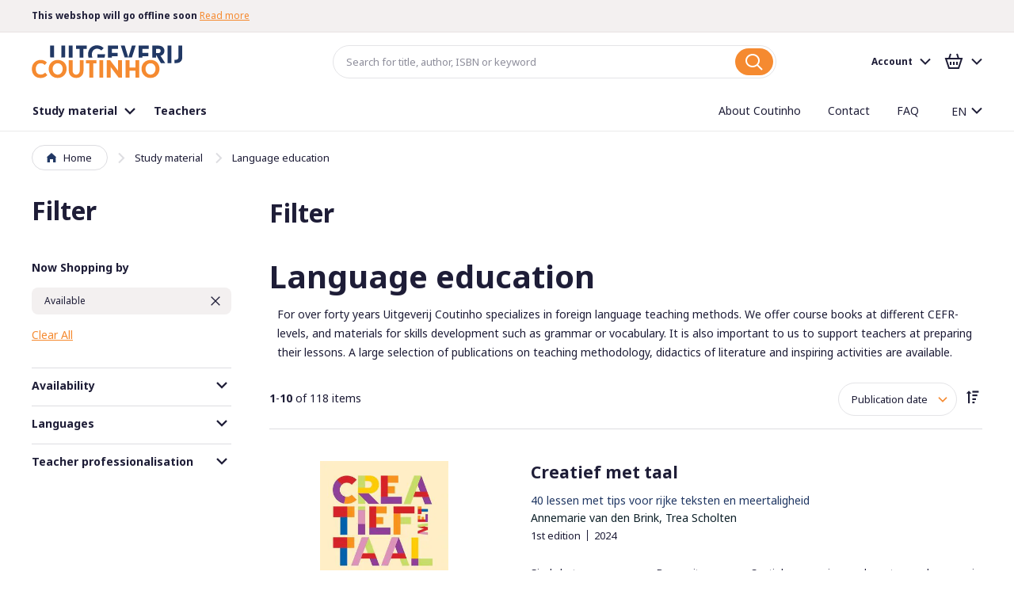

--- FILE ---
content_type: text/html; charset=UTF-8
request_url: https://www.coutinho.nl/en/studieboeken/taalonderwijs?onderwerp=5478&page=2&sort=2a&verkrijgbaar=5769
body_size: 23722
content:
<!doctype html>
<html lang="en">
    <head >
        <script>
    var BASE_URL = 'https\u003A\u002F\u002Fwww.coutinho.nl\u002Fen\u002F';
    var require = {
        'baseUrl': 'https\u003A\u002F\u002Fwww.coutinho.nl\u002Fstatic\u002Fversion1757919865\u002Ffrontend\u002FCoutinho\u002Fdefault\u002Fen_US'
    };</script>        <meta charset="utf-8"/>
<meta name="title" content="Language education - Study material | Uitgeverij Coutinho"/>
<meta name="robots" content="noindex,nofollow"/>
<meta name="viewport" content="width=device-width, initial-scale=1, minimum-scale=1, maximum-scale=1, user-scalable=no"/>
<meta name="format-detection" content="telephone=no"/>
<meta name="msapplication-TileColor" content="#FFFFFF"/>
<meta name="msapplication-TileImage" content="https://www.coutinho.nl/static/version1757919865/frontend/Coutinho/default/en_US/Magento_Theme/images/favicon/mstile-144x144.png"/>
<title>Language education - Study material | Uitgeverij Coutinho</title>
<link  rel="stylesheet" type="text/css"  media="all" href="https://www.coutinho.nl/static/version1757919865/frontend/Coutinho/default/en_US/mage/calendar.css" />
<link  rel="stylesheet" type="text/css"  media="all" href="https://www.coutinho.nl/static/version1757919865/frontend/Coutinho/default/en_US/css/styles-m.css" />
<link  rel="stylesheet" type="text/css"  media="all" href="https://www.coutinho.nl/static/version1757919865/frontend/Coutinho/default/en_US/css/lib/swiper.min.css" />
<link  rel="stylesheet" type="text/css"  media="all" href="https://www.coutinho.nl/static/version1757919865/frontend/Coutinho/default/en_US/Amasty_ShopbyBase/css/swiper.min.css" />
<link  rel="stylesheet" type="text/css"  media="all" href="https://www.coutinho.nl/static/version1757919865/frontend/Coutinho/default/en_US/Amasty_ShopbyBase/css/chosen/chosen.css" />
<link  rel="stylesheet" type="text/css"  media="all" href="https://www.coutinho.nl/static/version1757919865/frontend/Coutinho/default/en_US/Algolia_AlgoliaSearch/internals/autocomplete.css" />
<link  rel="stylesheet" type="text/css"  media="all" href="https://www.coutinho.nl/static/version1757919865/frontend/Coutinho/default/en_US/Algolia_AlgoliaSearch/internals/grid.css" />
<link  rel="stylesheet" type="text/css"  media="all" href="https://www.coutinho.nl/static/version1757919865/frontend/Coutinho/default/en_US/Algolia_AlgoliaSearch/internals/algolia-reset.css" />
<link  rel="stylesheet" type="text/css"  media="all" href="https://www.coutinho.nl/static/version1757919865/frontend/Coutinho/default/en_US/Algolia_AlgoliaSearch/internals/instantsearch.v3.css" />
<link  rel="stylesheet" type="text/css"  media="screen and (min-width: 768px)" href="https://www.coutinho.nl/static/version1757919865/frontend/Coutinho/default/en_US/css/styles-l.css" />
<link  rel="stylesheet" type="text/css"  media="print" href="https://www.coutinho.nl/static/version1757919865/frontend/Coutinho/default/en_US/css/print.css" />
<link  rel="icon" type="image/x-icon" href="https://www.coutinho.nl/static/version1757919865/frontend/Coutinho/default/en_US/Magento_Theme/favicon.ico" />
<link  rel="shortcut icon" type="image/x-icon" href="https://www.coutinho.nl/static/version1757919865/frontend/Coutinho/default/en_US/Magento_Theme/favicon.ico" />
<script  type="text/javascript"  src="https://www.coutinho.nl/static/version1757919865/frontend/Coutinho/default/en_US/requirejs/require.js"></script>
<script  type="text/javascript"  src="https://www.coutinho.nl/static/version1757919865/frontend/Coutinho/default/en_US/mage/requirejs/mixins.js"></script>
<script  type="text/javascript"  src="https://www.coutinho.nl/static/version1757919865/frontend/Coutinho/default/en_US/requirejs-config.js"></script>
<script  type="text/javascript"  src="https://www.coutinho.nl/static/version1757919865/frontend/Coutinho/default/en_US/Algolia_AlgoliaSearch/internals/common.js"></script>
<script  type="text/javascript"  src="https://www.coutinho.nl/static/version1757919865/frontend/Coutinho/default/en_US/Algolia_AlgoliaSearch/instantsearch.js"></script>
<script  type="text/javascript"  src="https://www.coutinho.nl/static/version1757919865/frontend/Coutinho/default/en_US/Algolia_AlgoliaSearch/autocomplete.js"></script>
<script  type="text/javascript"  src="https://www.coutinho.nl/static/version1757919865/frontend/Coutinho/default/en_US/Algolia_AlgoliaSearch/insights.js"></script>
<script  type="text/javascript"  async="async" src="https://www.coutinho.nl/static/version1757919865/frontend/Coutinho/default/en_US/js/loading-attribute-polyfill.min.js"></script>
<link  rel="apple-touch-icon-precomposed" sizes="57x57" href="https://www.coutinho.nl/static/version1757919865/frontend/Coutinho/default/en_US/Magento_Theme/images/favicon/apple-touch-icon-57x57.png" />
<link  rel="apple-touch-icon-precomposed" sizes="72x72" href="https://www.coutinho.nl/static/version1757919865/frontend/Coutinho/default/en_US/Magento_Theme/images/favicon/apple-touch-icon-72x72.png" />
<link  rel="apple-touch-icon-precomposed" sizes="114x114" href="https://www.coutinho.nl/static/version1757919865/frontend/Coutinho/default/en_US/Magento_Theme/images/favicon/apple-touch-icon-114x114.png" />
<link  rel="apple-touch-icon-precomposed" sizes="120x120" href="https://www.coutinho.nl/static/version1757919865/frontend/Coutinho/default/en_US/Magento_Theme/images/favicon/apple-touch-icon-120x120.png" />
<link  rel="apple-touch-icon-precomposed" sizes="144x144" href="https://www.coutinho.nl/static/version1757919865/frontend/Coutinho/default/en_US/Magento_Theme/images/favicon/apple-touch-icon-144x144.png" />
<link  rel="apple-touch-icon-precomposed" sizes="152x152" href="https://www.coutinho.nl/static/version1757919865/frontend/Coutinho/default/en_US/Magento_Theme/images/favicon/apple-touch-icon-152x152.png" />
<link  rel="icon" type="image/png" sizes="16x16" href="https://www.coutinho.nl/static/version1757919865/frontend/Coutinho/default/en_US/Magento_Theme/images/favicon/favicon-16x16.png" />
<link  rel="icon" type="image/png" sizes="32x32" href="https://www.coutinho.nl/static/version1757919865/frontend/Coutinho/default/en_US/Magento_Theme/images/favicon/favicon-32x32.png" />
<link  rel="dns-prefetch stylesheet" type="text/css" href="//fonts.googleapis.com/css?family=Noto+Sans:400,400i,700,700i|Raleway:500&amp;amp;display=swap" />
        <script>
    require(['jquery'], function ($) {
        $('body').on('mpCustomerSession', function(e, customer, cart, _gtmDataLayer) {
            customer.id && _gtmDataLayer.push({ 'user_id': customer.id });
        });
    });
</script>

<!-- Google Tag Manager by MagePal -->
<script type="text/javascript">
    window.dataLayer = window.dataLayer || [];

</script>

<script type="text/x-magento-init">
    {
        "*": {
            "magepalGtmDatalayer": {
                "isCookieRestrictionModeEnabled": 0,
                "currentWebsite": 1,
                "cookieName": "user_allowed_save_cookie",
                "dataLayer": "dataLayer",
                "accountId": "GTM-WRZFJD9",
                "data": [{"ecommerce":{"currencyCode":"EUR"},"pageType":"catalog_category_view","list":"category"},{"event":"categoryPage","category":{"id":"9","name":"Language education","path":"Study material > Language education"}}],
                "isGdprEnabled": 0,
                "gdprOption": 0,
                "addJsInHeader": 0,
                "containerCode": ""
            }
        }
    }
</script>
<!-- End Google Tag Manager by MagePal -->
    <script type="text/x-magento-init">
        {
            "*": {
                "Magento_PageCache/js/form-key-provider": {}
            }
        }
    </script>
<script>
require(['jquery'], function ($) {
    $.migrateMute = true;
    $.migrateTrace = false;
});
</script>
<script>
    
	window.algoliaConfig = {"instant":{"enabled":false,"selector":".columns","isAddToCartEnabled":true,"addToCartParams":{"action":"https:\/\/www.coutinho.nl\/en\/checkout\/cart\/add\/uenc\/aHR0cHM6Ly93d3cuY291dGluaG8ubmwvZW4vc3R1ZGllYm9la2VuL3RhYWxvbmRlcndpanM_b25kZXJ3ZXJwPTU0NzgmcGFnZT0yJnNvcnQ9MmEmdmVya3JpamdiYWFyPTU3Njk%2C\/","formKey":"YJAqtH7g5aAI5zm7"},"infiniteScrollEnabled":false,"urlTrackedParameters":["query","attribute:*","index","page"]},"autocomplete":{"enabled":true,"selector":".algolia-search-input","sections":[{"name":"pages","label":"Pages","hitsPerPage":"2"}],"nbOfProductsSuggestions":6,"nbOfCategoriesSuggestions":2,"nbOfQueriesSuggestions":0,"isDebugEnabled":false},"landingPage":{"query":"","configuration":"[]"},"extensionVersion":"3.4.0","applicationId":"XTOR6S7IZ4","indexName":"magento2_en","apiKey":"N2Y1NDVlOGRlM2RmNGFmNGNhMTc3Mzc1YmEwZmMwYzYwNzQ3YTZjYTFkZjEyZWViYzZlNTUzNjg4NTdiOWI1NXRhZ0ZpbHRlcnM9","attributeFilter":[],"facets":[{"attribute":"price","type":"slider","label":"Price","searchable":"2","create_rule":"2"},{"attribute":"categories","type":"conjunctive","label":"Categories","searchable":"2","create_rule":"2"},{"attribute":"color","type":"disjunctive","label":"Colors","searchable":"1","create_rule":"2"}],"areCategoriesInFacets":true,"hitsPerPage":9,"sortingIndices":[{"attribute":"price","sort":"asc","sortLabel":"Lowest price","name":"magento2_en_products_price_default_asc","label":"Lowest price","ranking":["asc(price.EUR.default)","typo","geo","words","filters","proximity","attribute","exact","custom"]},{"attribute":"price","sort":"desc","sortLabel":"Highest price","name":"magento2_en_products_price_default_desc","label":"Highest price","ranking":["desc(price.EUR.default)","typo","geo","words","filters","proximity","attribute","exact","custom"]},{"attribute":"created_at","sort":"desc","sortLabel":"Newest first","name":"magento2_en_products_created_at_desc","label":"Newest first","ranking":["desc(created_at)","typo","geo","words","filters","proximity","attribute","exact","custom"]}],"isSearchPage":false,"isCategoryPage":false,"isLandingPage":false,"removeBranding":true,"productId":null,"priceKey":".EUR.default","currencyCode":"EUR","currencySymbol":"\u20ac","priceFormat":{"pattern":"\u20ac%s","precision":2,"requiredPrecision":2,"decimalSymbol":".","groupSymbol":",","groupLength":3,"integerRequired":false},"maxValuesPerFacet":10,"autofocus":true,"request":{"query":"","refinementKey":"","refinementValue":"","categoryId":"","landingPageId":"","path":"","level":""},"showCatsNotIncludedInNavigation":false,"showSuggestionsOnNoResultsPage":true,"baseUrl":"https:\/\/www.coutinho.nl\/en","popularQueries":[],"useAdaptiveImage":false,"urls":{"logo":"https:\/\/www.coutinho.nl\/static\/version1757919865\/frontend\/Coutinho\/default\/en_US\/Algolia_AlgoliaSearch\/images\/search-by-algolia.svg"},"ccAnalytics":{"enabled":true,"ISSelector":".ais-hits--item a.result, .ais-infinite-hits--item a.result","conversionAnalyticsMode":"disabled","addToCartSelector":".action.primary.tocart","orderedProductIds":[]},"isPersonalizationEnabled":false,"personalization":{"enabled":false,"viewedEvents":{"viewProduct":{"eventName":"Viewed Product","enabled":false,"method":"viewedObjectIDs"}},"clickedEvents":{"productClicked":{"eventName":"Product Clicked","enabled":false,"selector":".ais-Hits-item a.result, .ais-InfiniteHits-item a.result","method":"clickedObjectIDs"},"productRecommended":{"eventName":"Recommended Product Clicked","enabled":false,"selector":".products-upsell .product-item","method":"clickedObjectIDs"}},"filterClicked":{"eventName":"Filter Clicked","enabled":false,"method":"clickedFilters"}},"analytics":{"enabled":false,"delay":"3000","triggerOnUiInteraction":"1","pushInitialSearch":"0"},"now":1764979200,"queue":{"isEnabled":true,"nbOfJobsToRun":5,"retryLimit":3,"nbOfElementsPerIndexingJob":300},"isPreventBackendRenderingEnabled":false,"areOutOfStockOptionsDisplayed":false,"translations":{"to":"to","or":"or","go":"Go","popularQueries":"You can try one of the popular search queries","seeAll":"See all study materials and events","allDepartments":"Show all results","seeIn":"","orIn":"or in","noProducts":"No products for query","noResults":"No results","refine":"Refine","selectedFilters":"Selected Filters","clearAll":"Clear all","previousPage":"Previous page","nextPage":"Next page","searchFor":"Search for products","relevance":"Relevance","categories":"Categories","products":"Products","searchBy":"Search by","searchForFacetValuesPlaceholder":"Search for other ...","showMore":"Show more products"}};
</script>

<script>
require(['underscore', 'algoliaBundle'], function (_) {
    const config = JSON.parse('{"sources":{"debounce":1000},"options":{"minLength":3}}');

    algolia.registerHook('beforeAutocompleteSources', function (sources) {
        return sources.map(function (source) {
            return _.extend(source, config.sources)
        });
    });

    algolia.registerHook('beforeAutocompleteOptions', function (options) {
        return _.extend(options, config.options);
    });
});
</script>
    </head>
    <body data-container="body"
          data-mage-init='{"loaderAjax": {}, "loader": { "icon": "https://www.coutinho.nl/static/version1757919865/frontend/Coutinho/default/en_US/images/loader-2.gif"}}'
        id="html-body" class="page-with-filter page-products categorypath-studieboeken-taalonderwijs category-taalonderwijs catalog-category-view page-layout-2columns-left">
        
<!-- Google Tag Manager by MagePal -->
<noscript><iframe src="//www.googletagmanager.com/ns.html?id=GTM-WRZFJD9"
height="0" width="0" style="display:none;visibility:hidden"></iframe></noscript>
<!-- End Google Tag Manager by MagePal -->

<script type="text/x-magento-init">
    {
        "*": {
            "Magento_PageBuilder/js/widget-initializer": {
                "config": {"[data-content-type=\"slider\"][data-appearance=\"default\"]":{"Magento_PageBuilder\/js\/content-type\/slider\/appearance\/default\/widget":false},"[data-content-type=\"map\"]":{"Magento_PageBuilder\/js\/content-type\/map\/appearance\/default\/widget":false},"[data-content-type=\"row\"]":{"Magento_PageBuilder\/js\/content-type\/row\/appearance\/default\/widget":false},"[data-content-type=\"tabs\"]":{"Magento_PageBuilder\/js\/content-type\/tabs\/appearance\/default\/widget":false},"[data-content-type=\"slide\"]":{"Magento_PageBuilder\/js\/content-type\/slide\/appearance\/default\/widget":{"buttonSelector":".pagebuilder-slide-button","showOverlay":"hover","dataRole":"slide"}},"[data-content-type=\"banner\"]":{"Magento_PageBuilder\/js\/content-type\/banner\/appearance\/default\/widget":{"buttonSelector":".pagebuilder-banner-button","showOverlay":"hover","dataRole":"banner"}},"[data-content-type=\"buttons\"]":{"Magento_PageBuilder\/js\/content-type\/buttons\/appearance\/inline\/widget":false},"[data-content-type=\"products\"][data-appearance=\"carousel\"]":{"Magento_PageBuilder\/js\/content-type\/products\/appearance\/carousel\/widget":false}},
                "breakpoints": {"desktop":{"label":"Desktop","stage":true,"default":true,"class":"desktop-switcher","icon":"Magento_PageBuilder::css\/images\/switcher\/switcher-desktop.svg","conditions":{"min-width":"1024px"},"options":{"products":{"default":{"slidesToShow":"5"}}}},"tablet":{"conditions":{"max-width":"1024px","min-width":"768px"},"options":{"products":{"default":{"slidesToShow":"4"},"continuous":{"slidesToShow":"3"}}}},"mobile":{"label":"Mobile","stage":true,"class":"mobile-switcher","icon":"Magento_PageBuilder::css\/images\/switcher\/switcher-mobile.svg","media":"only screen and (max-width: 768px)","conditions":{"max-width":"768px","min-width":"640px"},"options":{"products":{"default":{"slidesToShow":"3"}}}},"mobile-small":{"conditions":{"max-width":"640px"},"options":{"products":{"default":{"slidesToShow":"2"},"continuous":{"slidesToShow":"1"}}}}}            }
        }
    }
</script>

<script type="text/x-magento-init">
    {
        "*": {
            "mage/cookies": {
                "expires": null,
                "path": "\u002F",
                "domain": ".www.coutinho.nl",
                "secure": true,
                "lifetime": "86400"
            }
        }
    }
</script>
    <noscript>
        <div class="message global noscript">
            <div class="content">
                <p>
                    <strong>JavaScript seems to be disabled in your browser.</strong>
                    <span>
                        For the best experience on our site, be sure to turn on Javascript in your browser.                    </span>
                </p>
            </div>
        </div>
    </noscript>

<script>
    window.cookiesConfig = window.cookiesConfig || {};
    window.cookiesConfig.secure = true;
</script><script>    require.config({
        map: {
            '*': {
                wysiwygAdapter: 'mage/adminhtml/wysiwyg/tiny_mce/tinymceAdapter'
            }
        }
    });</script><script>    require.config({
        paths: {
            googleMaps: 'https\u003A\u002F\u002Fmaps.googleapis.com\u002Fmaps\u002Fapi\u002Fjs\u003Fv\u003D3\u0026key\u003D'
        },
        config: {
            'Magento_PageBuilder/js/utils/map': {
                style: '',
            },
            'Magento_PageBuilder/js/content-type/map/preview': {
                apiKey: '',
                apiKeyErrorMessage: 'You\u0020must\u0020provide\u0020a\u0020valid\u0020\u003Ca\u0020href\u003D\u0027https\u003A\u002F\u002Fwww.coutinho.nl\u002Fen\u002Fadminhtml\u002Fsystem_config\u002Fedit\u002Fsection\u002Fcms\u002F\u0023cms_pagebuilder\u0027\u0020target\u003D\u0027_blank\u0027\u003EGoogle\u0020Maps\u0020API\u0020key\u003C\u002Fa\u003E\u0020to\u0020use\u0020a\u0020map.'
            },
            'Magento_PageBuilder/js/form/element/map': {
                apiKey: '',
                apiKeyErrorMessage: 'You\u0020must\u0020provide\u0020a\u0020valid\u0020\u003Ca\u0020href\u003D\u0027https\u003A\u002F\u002Fwww.coutinho.nl\u002Fen\u002Fadminhtml\u002Fsystem_config\u002Fedit\u002Fsection\u002Fcms\u002F\u0023cms_pagebuilder\u0027\u0020target\u003D\u0027_blank\u0027\u003EGoogle\u0020Maps\u0020API\u0020key\u003C\u002Fa\u003E\u0020to\u0020use\u0020a\u0020map.'
            },
        }
    });</script><script>
    require.config({
        shim: {
            'Magento_PageBuilder/js/utils/map': {
                deps: ['googleMaps']
            }
        }
    });</script>
<div class="page-wrapper">
<div class="notifications">
    <div id="notifications-target" class="container" data-mage-init='{"js/notifications": {"service_url":"https:\/\/www.coutinho.nl\/en\/rest\/en\/V1\/notifications"}}'></div>
</div>

<template id="notification-template">
    <div class="notification">
        <p class="notification-content"></p>
        <button type="button" class="notification-close">
            <span class="sr-only">Close notification</span>
        </button>
    </div>
</template>
<header class="page-header"><div class="header-usp-container">
    <section data-mage-init='{"uspTicker": {}}' class="widget widget--redkiwi--widget-usp has-ticker">
        <div class="container">
            <ul class="stretch vertical-spacing row">
                                                                        <li class="medium-1/4 column">
                                                    
<div class="usp">
    <div class="xsmall-spacing stretch row">
                            <div class="small-2/3 column usp-text">
                <span class="usp-text--text"><strong>This webshop will go offline soon</strong> <a href="https://www.boom.nl/coutinho">Read more</a></span>
            </div>
            </div>
</div>                                            </li>
                                                        <li class="medium-1/4 column">
                                                    
<div class="usp">
    <div class="xsmall-spacing stretch row">
                            <div class="small-2/3 column usp-text">
                <span class="usp-text--text">Order Coutinho products at <a href="https://www.boom.nl">boom.nl</a> or <a href="https://www.nt2.nl">nt2.nl</a></span>
            </div>
            </div>
</div>                                            </li>
                                                        <li class="medium-1/4 column">
                                                    
<div class="usp">
    <div class="xsmall-spacing stretch row">
                            <div class="small-2/3 column usp-text">
                <span class="usp-text--text">Online study materials from Coutinho will remain available</span>
            </div>
            </div>
</div>                                            </li>
                            </ul>
        </div>
    </section>
</div><div class="header content"><div class="header-left">
<button type="button" data-action="toggle-nav" id="nav-toggle" class="action nav-toggle">
    <span class="nav-toggle-icon" aria-hidden="true"></span>
    <span class="nav-toggle-label">Menu</span>
</button>

<div class="logo">
    <a href="https://www.coutinho.nl/en/">
        <img src="https://www.coutinho.nl/static/version1757919865/frontend/Coutinho/default/en_US/images/logo.svg"
             alt="Coutinho" />
    </a>
</div>

<script type="text/javascript">
    var navToggle = document.querySelector('#nav-toggle')

    navToggle.addEventListener('click', function activateMenuTab() {
        var menuTabButton = document.querySelector('[href="#store.menu"]')
        menuTabButton.click()
    })
</script>
</div><div class="header-center">    <div class="block block-search algolia-search-block">
        <div class="block block-title"><strong>Search</strong></div>
        <div class="block block-content">
            <form class="form minisearch" id="search_mini_form" action="https://www.coutinho.nl/en/catalogsearch/result/" method="get">
                <div class="field search" id="algolia-searchbox">
                    <label for="search">Search:</label>

                    <input id="search"
                           data-mage-init='{"quickSearch":{
                            "formSelector":"#search_mini_form",
                            "url":"https://www.coutinho.nl/en/search/ajax/suggest/"}
                       }'
                           type="text"
                           name="q"
                           class="input-text algolia-search-input"
                           autocomplete="off"
                           spellcheck="false"
                           autocorrect="off"
                           autocapitalize="off"
                           placeholder="Search for title, author, ISBN or keyword" />
                </div>
                <div class="actions">
                    <button type="submit"
                            title="Search"
                            class="action search"
                            aria-label="Search" disabled
                    >
                        <span>Search</span>
                    </button>
                </div>
            </form>
        </div>
    </div>
</div><div class="header-right">
<button type="button" id="account-toggle" class="account-toggle-mobile" data-action="toggle-nav">
    <span class="sr-only">Account</span>
</button>

<a
    href="https://www.coutinho.nl/en/checkout/cart/"
    class="cart-link-mobile"
    data-block="minicart-mobile"
    data-bind="scope: 'minicart_content'"
>
    <span class="sr-only">Basket</span>
    <span class="counter-number" aria-live="polite"><!-- ko text: getCartParam('summary_count') --><!-- /ko --></span>
</a>

<script type="text/javascript">
    var accountToggle = document.querySelector('#account-toggle')

    accountToggle.addEventListener('click', function activateAccountTab() {
        var accountTabButton = document.querySelector('[href="#store.links"]')
        accountTabButton.click()
    })
</script>
<script type="text/x-magento-init">
    {
        "[data-block='minicart-mobile']": {
            "Magento_Ui/js/core/app": {"components":{"minicart_content":{"children":{"subtotal.container":{"children":{"subtotal":{"children":{"subtotal.totals":{"config":{"display_cart_subtotal_incl_tax":1,"display_cart_subtotal_excl_tax":0}}},"component":"uiComponent","config":{"template":"Magento_Checkout\/minicart\/subtotal"}}},"component":"uiComponent","config":{"displayArea":"subtotalContainer"}},"extra_info":{"component":"uiComponent","config":{"displayArea":"extraInfo"}},"promotion":{"component":"uiComponent","config":{"displayArea":"promotion"}}},"component":"Magento_Checkout\/js\/view\/minicart","config":{"template":"Magento_Checkout\/minicart\/content"}}},"types":[]}        }
    }
</script>
<script defer="defer">
    require([
        'jquery'
    ], function($){
                ['ajax:addToCart', 'ajax:addToCart:error'].forEach(event => {
            $(document).on(event, function () {
                document.getElementById('maincontent').scrollIntoView({block: "start", behavior: "smooth"});
            }.bind(this));
        });
    });
</script>
<div class="panel header"><div class="account-holder">
<div class="account-link">
    <div class="greet welcome" data-bind="scope: 'customer'">
        <!-- ko if: customer().firstname  -->
        <div data-bind="html: new String('%1').replace('%1', customer().firstname)" class="text"></div>
        <!-- /ko -->
        <!-- ko ifnot: customer().firstname  -->
        <div class="text">Account</div>
        <!-- /ko -->
    </div>
    <script type="text/x-magento-init">
    {
        "*": {
            "Magento_Ui/js/core/app": {
                "components": {
                    "customer": {
                        "component": "Magento_Customer/js/view/customer"
                    }
                }
            }
        }
    }
    </script>
</div>
</div><ul class="header links"><li><a href="https://www.coutinho.nl/en/customer/account/" id="id8kxMliGC" >Account overview</a></li><li class="nav item"><a href="https://www.coutinho.nl/en/subsites/">Online products and activations</a></li><li class="nav item"><a href="https://www.coutinho.nl/en/sales/order/history/">Orders</a></li><li class="nav item"><a href="https://www.coutinho.nl/en/customer/address/">Address information</a></li><li class="nav item"><a href="https://www.coutinho.nl/en/customer/account/edit/">Account information</a></li><li class="link authorization-link" data-label="or">
    <a href="https://www.coutinho.nl/en/customer/account/login/referer/aHR0cHM6Ly93d3cuY291dGluaG8ubmwvZW4vc3R1ZGllYm9la2VuL3RhYWxvbmRlcndpanM_b25kZXJ3ZXJwPTU0NzgmcGFnZT0yJnNvcnQ9MmEmdmVya3JpamdiYWFyPTU3Njk%2C/"        >Sign in</a>
</li>
<li><a href="https://www.coutinho.nl/en/customer/account/create/" id="id7kNa08jI" >Create account</a></li></ul><a class="action skip contentarea"
   href="#contentarea">
    <span>
        Skip to Content    </span>
</a>
</div>
<div data-block="minicart" class="minicart-wrapper">
    <a class="action showcart" href="https://www.coutinho.nl/en/checkout/cart/"
       data-bind="scope: 'minicart_content'">
        <span class="text">My Cart</span>
        <span class="counter qty empty"
              data-bind="css: { empty: !!getCartParam('summary_count') == false }, blockLoader: isLoading">
            <span class="counter-number"><!-- ko text: getCartParam('summary_count') --><!-- /ko --></span>
            <span class="counter-label">
            <!-- ko if: getCartParam('summary_count') -->
                <!-- ko text: getCartParam('summary_count') --><!-- /ko -->
                <!-- ko i18n: 'items' --><!-- /ko -->
            <!-- /ko -->
            </span>
        </span>
    </a>
            <div class="block block-minicart"
             data-role="dropdownDialog"
             data-mage-init='{"dropdownDialog":{
                "appendTo":"[data-block=minicart]",
                "triggerTarget":".showcart",
                "timeout": "2000",
                "closeOnMouseLeave": false,
                "closeOnEscape": true,
                "triggerClass":"active",
                "parentClass":"active",
                "buttons":[]}}'>
            <div id="minicart-content-wrapper" data-bind="scope: 'minicart_content'">
                <!-- ko template: getTemplate() --><!-- /ko -->
            </div>
                    </div>
        <script>
        window.checkout = {"shoppingCartUrl":"https:\/\/www.coutinho.nl\/en\/checkout\/cart\/","checkoutUrl":"https:\/\/www.coutinho.nl\/en\/checkout\/","updateItemQtyUrl":"https:\/\/www.coutinho.nl\/en\/checkout\/sidebar\/updateItemQty\/","removeItemUrl":"https:\/\/www.coutinho.nl\/en\/checkout\/sidebar\/removeItem\/","imageTemplate":"Magento_Catalog\/product\/image_with_borders","baseUrl":"https:\/\/www.coutinho.nl\/en\/","minicartMaxItemsVisible":5,"websiteId":"1","maxItemsToDisplay":10,"storeId":"2","storeGroupId":"1","customerLoginUrl":"https:\/\/www.coutinho.nl\/en\/customer\/account\/login\/referer\/aHR0cHM6Ly93d3cuY291dGluaG8ubmwvZW4vc3R1ZGllYm9la2VuL3RhYWxvbmRlcndpanM_b25kZXJ3ZXJwPTU0NzgmcGFnZT0yJnNvcnQ9MmEmdmVya3JpamdiYWFyPTU3Njk%2C\/","isRedirectRequired":false,"autocomplete":"off","captcha":{"user_login":{"isCaseSensitive":false,"imageHeight":50,"imageSrc":"","refreshUrl":"https:\/\/www.coutinho.nl\/en\/captcha\/refresh\/","isRequired":false,"timestamp":1764984785}}};
    </script>
    <script type="text/x-magento-init">
    {
        "[data-block='minicart']": {
            "Magento_Ui/js/core/app": {"components":{"minicart_content":{"children":{"subtotal.container":{"children":{"subtotal":{"children":{"subtotal.totals":{"config":{"display_cart_subtotal_incl_tax":1,"display_cart_subtotal_excl_tax":0,"template":"Magento_Tax\/checkout\/minicart\/subtotal\/totals"},"children":{"subtotal.totals.msrp":{"component":"Magento_Msrp\/js\/view\/checkout\/minicart\/subtotal\/totals","config":{"displayArea":"minicart-subtotal-hidden","template":"Magento_Msrp\/checkout\/minicart\/subtotal\/totals"}}},"component":"Magento_Tax\/js\/view\/checkout\/minicart\/subtotal\/totals"}},"component":"uiComponent","config":{"template":"Magento_Checkout\/minicart\/subtotal"}}},"component":"uiComponent","config":{"displayArea":"subtotalContainer"}},"item.renderer":{"component":"Magento_Checkout\/js\/view\/cart-item-renderer","config":{"displayArea":"defaultRenderer","template":"Magento_Checkout\/minicart\/item\/default"},"children":{"item.image":{"component":"Magento_Catalog\/js\/view\/image","config":{"template":"Magento_Catalog\/product\/image","displayArea":"itemImage"}},"checkout.cart.item.price.sidebar":{"component":"uiComponent","config":{"template":"Magento_Checkout\/minicart\/item\/price","displayArea":"priceSidebar"}}}},"extra_info":{"component":"uiComponent","config":{"displayArea":"extraInfo"}},"promotion":{"component":"uiComponent","config":{"displayArea":"promotion"}}},"config":{"itemRenderer":{"default":"defaultRenderer","simple":"defaultRenderer","virtual":"defaultRenderer"},"template":"Magento_Checkout\/minicart\/content"},"component":"Magento_Checkout\/js\/view\/minicart"}},"types":[]}        },
        "*": {
            "Magento_Ui/js/block-loader": "https://www.coutinho.nl/static/version1757919865/frontend/Coutinho/default/en_US/svg/loader.svg"
        }
    }
    </script>
</div>


</div></div></header>    <div class="sections nav-sections">
                <div class="section-items nav-sections-items" data-mage-init='{"tabs":{"openedState":"active"}}'>
                                            <div class="section-item-title nav-sections-item-title" data-role="collapsible">
                    <a class="nav-sections-item-switch" data-toggle="switch" href="#store.menu">Menu</a>
                </div>
                <div class="section-item-content nav-sections-item-content" id="store.menu" data-role="content"><nav class="navigation " data-action="navigation">
        <ul data-mage-init='{"menu":{"responsive":true, "expanded":true, "position":{"my":"left top","at":"left bottom"}}}'>
                    <li class="level0 level-top __item parent __item--parent menu category-item nav-1" data-attribute="">
                
<a href="https://www.coutinho.nl/en/studieboeken" class="__link&#x20;level-top" data-menu="menu-10" >
    <div class="node-wrapper">
                <span class="title">Study material</span>
    </div>
</a>
                        <ul class="__inner-list level1 submenu __inner-list--level1 " data-menu="menu-10">
                <li class="ui-menu-outer-wrapper">
            <ul class="ui-menu-inner-wrapper">
                                                    <li class="__inner-item __inner-item--level1 sector-foreign-languages category-item nav-1-1">
                        
<a href="https://www.coutinho.nl/en/studieboeken/nt2-onderwijs" class="__inner-link" data-menu="menu-62" >
    <div class="node-wrapper">
        <img src="https://www.coutinho.nl/media/menu_builder/n/t/nt2_inburgering.svg" loading="lazy" />        <span class="title">Dutch as a second language</span>
    </div>
</a>
                                            </li>
                                    <li class="__inner-item __inner-item--level1 sector-health category-item nav-1-2">
                        
<a href="https://www.coutinho.nl/en/studieboeken/gezondheidszorgonderwijs" class="__inner-link" data-menu="menu-63" >
    <div class="node-wrapper">
        <img src="https://www.coutinho.nl/media/menu_builder/g/e/gezondheid.svg" loading="lazy" />        <span class="title">Health education</span>
    </div>
</a>
                                            </li>
                                    <li class="__inner-item __inner-item--level1 sector-skills category-item nav-1-3">
                        
<a href="https://www.coutinho.nl/en/studieboeken/wetenschappelijk-onderwijs" class="__inner-link" data-menu="menu-64" >
    <div class="node-wrapper">
        <img src="https://www.coutinho.nl/media/menu_builder/s/c/science.svg" loading="lazy" />        <span class="title">Skill education</span>
    </div>
</a>
                                            </li>
                                    <li class="__inner-item __inner-item--level1 sector-economics category-item nav-1-4">
                        
<a href="https://www.coutinho.nl/en/studieboeken/economisch-onderwijs" class="__inner-link" data-menu="menu-65" >
    <div class="node-wrapper">
        <img src="https://www.coutinho.nl/media/menu_builder/e/c/economie.svg" loading="lazy" />        <span class="title">Economics</span>
    </div>
</a>
                                            </li>
                                    <li class="__inner-item __inner-item--level1 sector-law category-item nav-1-5">
                        
<a href="https://www.coutinho.nl/en/studieboeken/pedagogisch-onderwijs" class="__inner-link" data-menu="menu-66" >
    <div class="node-wrapper">
        <img src="https://www.coutinho.nl/media/menu_builder/l/e/lerarenopleiding.svg" loading="lazy" />        <span class="title">Teacher education</span>
    </div>
</a>
                                            </li>
                                    <li class="__inner-item __inner-item--level1 sector-nt2 category-item nav-1-6">
                        
<a href="https://www.coutinho.nl/en/studieboeken/taalonderwijs" class="__inner-link&#x20;current" data-menu="menu-67" >
    <div class="node-wrapper">
        <img src="https://www.coutinho.nl/media/menu_builder/v/r/vreemdetalen.svg" loading="lazy" />        <span class="title">Language education</span>
    </div>
</a>
                                            </li>
                                    <li class="__inner-item __inner-item--level1 sector-social-studies category-item nav-1-8">
                        
<a href="https://www.coutinho.nl/en/studieboeken/sociale-studies" class="__inner-link" data-menu="menu-69" >
    <div class="node-wrapper">
        <img src="https://www.coutinho.nl/media/menu_builder/s/o/sociale_studies.svg" loading="lazy" />        <span class="title">Social studies</span>
    </div>
</a>
                                            </li>
                                    <li class="__inner-item __inner-item--level1 sector-legal-education category-item nav-1-9">
                        
<a href="https://www.coutinho.nl/en/studieboeken/juridisch-onderwijs" class="__inner-link" data-menu="menu-145" >
    <div class="node-wrapper">
        <img src="https://www.coutinho.nl/media/menu_builder/r/e/recht-bestuur.svg" loading="lazy" />        <span class="title">Legal education</span>
    </div>
</a>
                                            </li>
                                    <li class="__inner-item __inner-item--level1 menu-all category-item nav-1-10">
                        
<a href="https://www.coutinho.nl/en/studieboeken" class="__inner-link" data-menu="menu-74" >
    <div class="node-wrapper">
                <span class="title">View all publications</span>
    </div>
</a>
                                            </li>
                                            </ul>
        </li>
        </ul>
            </li>
                    <li class="level0 level-top __item menu last cms_page-item nav-2" data-attribute="">
                <a href="https://www.coutinho.nl/en/docenten" class="__link level-top" data-menu="menu-12" >
    <div class="node-wrapper" >
        <span class="title">Teachers</span>
            </div>
</a>                            </li>
                    <li class="level0 level-top __item menu-right cms_page-item nav-3" data-attribute="">
                <a href="https://www.coutinho.nl/en/over-coutinho" class="__link level-top" data-menu="menu-87" >
    <div class="node-wrapper" >
        <span class="title">About Coutinho</span>
            </div>
</a>                            </li>
                    <li class="level0 level-top __item menu-right cms_page-item nav-4" data-attribute="">
                <a href="https://www.coutinho.nl/en/contact-information" class="__link level-top" data-menu="menu-132" >
    <div class="node-wrapper" >
        <span class="title">Contact</span>
            </div>
</a>                            </li>
                    <li class="level0 level-top __item menu-right cms_page-item nav-5" data-attribute="">
                <a href="https://www.coutinho.nl/en/klantenservice" class="__link level-top" data-menu="menu-133" >
    <div class="node-wrapper" >
        <span class="title">FAQ</span>
            </div>
</a>                            </li>
            </ul>
    <div class="__mobile-bg"></div>
</nav>

        <div class="switcher language switcher-language" data-ui-id="language-switcher" id="switcher-language-nav">
        <strong class="label switcher-label"><span>Language</span></strong>
        <div class="actions dropdown options switcher-options">
            <div class="action toggle switcher-trigger" id="switcher-language-trigger-nav" data-mage-init='{"dropdown":{}}' data-toggle="dropdown" data-trigger-keypress-button="true">
                <strong class="view-en">
                    <span>en</span>
                </strong>
            </div>
            <ul class="dropdown switcher-dropdown" data-target="dropdown">
                                                            <li class="view-nl switcher-option">
                            <a href="https://www.coutinho.nl/en/stores/store/redirect/___store/nl/___from_store/en/uenc/aHR0cHM6Ly93d3cuY291dGluaG8ubmwvbmwvc3R1ZGllYm9la2VuL3RhYWxvbmRlcndpanM_b25kZXJ3ZXJwPTU0NzgmcGFnZT0yJnNvcnQ9MmEmdmVya3JpamdiYWFyPTU3Njk%2C/">
                                nl                            </a>
                        </li>
                                                                                    </ul>
        </div>
    </div>
</div>
                                            <div class="section-item-title nav-sections-item-title" data-role="collapsible">
                    <a class="nav-sections-item-switch" data-toggle="switch" href="#store.links">Account</a>
                </div>
                <div class="section-item-content nav-sections-item-content" id="store.links" data-role="content"><!-- Account links --></div>
                    </div>

        <span data-action="toggle-nav" class="action nav-toggle-mobile"><span>Toggle Nav</span></span>
    </div>
<main id="maincontent" class="page-main"><div class="breadcrumbs">
    <ul class="items">
                    <li class="item home">
                            <a href="https://www.coutinho.nl/en/"
                   title="Go to Home Page">
                    Home                </a>
                        </li>
                    <li class="item category4">
                            <a href="https://www.coutinho.nl/en/studieboeken"
                   title="">
                    Study material                </a>
                        </li>
                    <li class="item category9">
                            <strong>Language education</strong>
                        </li>
            </ul>
</div>
<div id="algolia-autocomplete-container"></div><a id="contentarea" tabindex="-1"></a>
<div class="page messages"><div data-placeholder="messages"></div>
<div data-bind="scope: 'messages'">
    <!-- ko if: cookieMessages && cookieMessages.length > 0 -->
    <div aria-atomic="true" role="alert" data-bind="foreach: { data: cookieMessages, as: 'message' }" class="messages">
        <div data-bind="attr: {
            class: 'message-' + message.type + ' ' + message.type + ' message' + ' message-' + ($index() + 1),
            'data-ui-id': 'message-' + message.type
        }">
            <div data-bind="html: $parent.prepareMessageForHtml(message.text, $index() + 1, 5000)"></div>
        </div>
    </div>
    <!-- /ko -->

    <!-- ko if: messages().messages && messages().messages.length > 0 -->
    <div aria-atomic="true" role="alert" class="messages" data-bind="foreach: {
        data: messages().messages, as: 'message'
    }">
        <div data-bind="attr: {
            class: 'message-' + message.type + ' ' + message.type + ' message',
            'data-ui-id': 'message-' + message.type
        }">
            <div data-bind="html: $parent.prepareMessageForHtml(message.text)"></div>
        </div>
    </div>
    <!-- /ko -->
</div>
<script type="text/x-magento-init">
    {
        "*": {
            "Magento_Ui/js/core/app": {
                "components": {
                        "messages": {
                            "component": "Magento_Theme/js/view/messages"
                        }
                    }
                }
            }
    }
</script>
</div><div class="columns"><div class="column main"><div class="catalog-topnav amasty-catalog-topnav">    <div class="block filter" id="layered-filter-block" data-mage-init='{"collapsible":{"openedState": "active", "collapsible": true, "active": false, "collateral": { "openedState": "filter-active", "element": "body" } }}'>
                <div class="block-title filter-title" data-count="1">
            <strong data-role="title"><span>Filter</span></strong>
        </div>
        <div class="block-content filter-content" data-role="content" data-mage-init='{"accordion":{"collapsible": true, "active": true }}'>
            

                            <div class="block-actions filter-actions">
                    <a href="https://www.coutinho.nl/en/studieboeken/taalonderwijs?onderwerp=5478&amp;page=2&amp;sort=2a&amp;verkrijgbaar=5769" class="action clear filter-clear"><span>Clear All</span></a>
                </div>
                                                                <script>
                require([
                    'jquery'
                ], function ($) {
                    $('#layered-filter-block').addClass('filter-no-options');

                    $('.filter-current-subtitle').on('click', function() {
                        let $parent = $(this).parent();
                        if ($parent.hasClass('opened')) {
                            $parent.removeClass('opened');
                        } else {
                            $parent.addClass('opened');
                        }
                    });
                });
            </script>
                    </div>
    </div>
</div><div class="category-image"><picture class="image"><source type="image/webp" srcset="https://www.coutinho.nl/media/catalog/category/Vreemdetalen.webp" alt="Language education" title="Language education"><img src="https://www.coutinho.nl/media/catalog/category/Vreemdetalen.png" alt="Language&#x20;education" title="Language&#x20;education" class="image" loading="lazy" /></picture></div><div class="page-title-wrapper">
    <h1 class="page-title"
         id="page-title-heading"                     aria-labelledby="page-title-heading&#x20;toolbar-amount"
        >
        <span class="base" data-ui-id="page-title-wrapper" >Language education</span>    </h1>
    </div>
    <div class="category-description">
                            <div data-content-type="row" data-appearance="contained" data-element="main">
                <div data-enable-parallax="0" data-parallax-speed="0.5" data-background-images="{}" data-element="inner"
                     style="justify-content: flex-start; display: flex; flex-direction: column;
                     background-position: left top; background-size: cover; background-repeat: no-repeat;
                     background-attachment: scroll; border-style: none; border-width: 1px; border-radius: 0px;
                     margin: 0px 0px 10px; padding: 10px;">
                    <div data-content-type="html" data-appearance="default" data-element="main"
                         style="border-style: none; border-width: 1px; border-radius: 0px; margin: 0px; padding: 0px;">
                        <p>For over forty years Uitgeverij Coutinho specializes in foreign language teaching methods. We offer course books at different CEFR-levels, and materials for skills development such as grammar or vocabulary. It is also important to us to support teachers at preparing their lessons. A large selection of publications on teaching methodology, didactics of literature and inspiring activities are available.</p>                    </div>
                </div>
            </div>
            </div>
<input name="form_key" type="hidden" value="YJAqtH7g5aAI5zm7" /><div id="authenticationPopup" data-bind="scope:'authenticationPopup', style: {display: 'none'}">
        <script>window.authenticationPopup = {"autocomplete":"off","customerRegisterUrl":"https:\/\/www.coutinho.nl\/en\/customer\/account\/create\/","customerForgotPasswordUrl":"https:\/\/www.coutinho.nl\/en\/customer\/account\/forgotpassword\/","baseUrl":"https:\/\/www.coutinho.nl\/en\/"}</script>    <!-- ko template: getTemplate() --><!-- /ko -->
    <script type="text/x-magento-init">
        {
            "#authenticationPopup": {
                "Magento_Ui/js/core/app": {"components":{"authenticationPopup":{"component":"Magento_Customer\/js\/view\/authentication-popup","children":{"messages":{"component":"Magento_Ui\/js\/view\/messages","displayArea":"messages"},"captcha":{"component":"Magento_Captcha\/js\/view\/checkout\/loginCaptcha","displayArea":"additional-login-form-fields","formId":"user_login","configSource":"checkout"}}}}}            },
            "*": {
                "Magento_Ui/js/block-loader": "https\u003A\u002F\u002Fwww.coutinho.nl\u002Fstatic\u002Fversion1757919865\u002Ffrontend\u002FCoutinho\u002Fdefault\u002Fen_US\u002Fimages\u002Floader\u002D1.gif"
            }
        }
    </script>
</div>
<script type="text/x-magento-init">
    {
        "*": {
            "Magento_Customer/js/section-config": {
                "sections": {"stores\/store\/switch":["*"],"stores\/store\/switchrequest":["*"],"directory\/currency\/switch":["*"],"*":["messages"],"customer\/account\/logout":["*","recently_viewed_product","recently_compared_product","persistent"],"customer\/account\/loginpost":["*"],"customer\/account\/createpost":["*"],"customer\/account\/editpost":["*"],"customer\/ajax\/login":["checkout-data","cart","captcha"],"catalog\/product_compare\/add":["compare-products"],"catalog\/product_compare\/remove":["compare-products"],"catalog\/product_compare\/clear":["compare-products"],"sales\/guest\/reorder":["cart"],"sales\/order\/reorder":["cart"],"checkout\/cart\/add":["cart","directory-data","magepal-gtm-jsdatalayer","magepal-eegtm-jsdatalayer","multisafepay-payment-request"],"checkout\/cart\/delete":["cart","magepal-gtm-jsdatalayer","magepal-eegtm-jsdatalayer","multisafepay-payment-request"],"checkout\/cart\/updatepost":["cart","magepal-gtm-jsdatalayer","magepal-eegtm-jsdatalayer","multisafepay-payment-request"],"checkout\/cart\/updateitemoptions":["cart","magepal-gtm-jsdatalayer","magepal-eegtm-jsdatalayer","multisafepay-payment-request"],"checkout\/cart\/couponpost":["cart","magepal-gtm-jsdatalayer","multisafepay-payment-request"],"checkout\/cart\/estimatepost":["cart","magepal-gtm-jsdatalayer","multisafepay-payment-request"],"checkout\/cart\/estimateupdatepost":["cart","magepal-gtm-jsdatalayer","multisafepay-payment-request"],"checkout\/onepage\/saveorder":["cart","checkout-data","last-ordered-items","magepal-gtm-jsdatalayer","multisafepay-payment-request"],"checkout\/sidebar\/removeitem":["cart","magepal-gtm-jsdatalayer","magepal-eegtm-jsdatalayer","multisafepay-payment-request"],"checkout\/sidebar\/updateitemqty":["cart","magepal-gtm-jsdatalayer","magepal-eegtm-jsdatalayer","multisafepay-payment-request"],"rest\/*\/v1\/carts\/*\/payment-information":["cart","last-ordered-items","instant-purchase","captcha","magepal-gtm-jsdatalayer","multisafepay-payment-request"],"rest\/*\/v1\/guest-carts\/*\/payment-information":["cart","captcha","magepal-gtm-jsdatalayer","multisafepay-payment-request"],"rest\/*\/v1\/guest-carts\/*\/selected-payment-method":["cart","checkout-data","magepal-gtm-jsdatalayer","multisafepay-payment-request"],"rest\/*\/v1\/carts\/*\/selected-payment-method":["cart","checkout-data","instant-purchase","magepal-gtm-jsdatalayer","multisafepay-payment-request"],"customer\/address\/*":["instant-purchase"],"customer\/account\/*":["instant-purchase"],"vault\/cards\/deleteaction":["instant-purchase"],"persistent\/index\/unsetcookie":["persistent"],"review\/product\/post":["review"],"wishlist\/index\/add":["wishlist"],"wishlist\/index\/remove":["wishlist"],"wishlist\/index\/updateitemoptions":["wishlist"],"wishlist\/index\/update":["wishlist"],"wishlist\/index\/cart":["wishlist","cart"],"wishlist\/index\/fromcart":["wishlist","cart"],"wishlist\/index\/allcart":["wishlist","cart"],"wishlist\/shared\/allcart":["wishlist","cart"],"wishlist\/shared\/cart":["cart"],"faq\/index\/save":["faq"],"amasty_cart\/cart\/add":["magepal-eegtm-jsdatalayer"],"amasty_jettheme\/ajax\/addtocart":["magepal-eegtm-jsdatalayer"],"rest\/*\/v1\/guest-carts\/*\/shipping-information":["multisafepay-payment-request"],"rest\/*\/v1\/carts\/*\/shipping-information":["multisafepay-payment-request"],"rest\/*\/v1\/guest-carts\/*\/set-payment-information":["multisafepay-payment-request"],"rest\/*\/v1\/carts\/*\/set-payment-information":["multisafepay-payment-request"],"rest\/*\/v1\/guest-carts\/*\/totals":["multisafepay-payment-request"],"rest\/*\/v1\/carts\/*\/totals":["multisafepay-payment-request"]},
                "clientSideSections": ["checkout-data","cart-data","faq_product"],
                "baseUrls": ["https:\/\/www.coutinho.nl\/en\/"],
                "sectionNames": ["messages","customer","compare-products","last-ordered-items","cart","directory-data","instant-purchase","loggedAsCustomer","captcha","persistent","review","wishlist","faq","multisafepay-payment-request","recently_viewed_product","recently_compared_product","product_data_storage","magepal-gtm-jsdatalayer","magepal-eegtm-jsdatalayer"]            }
        }
    }
</script>
<script type="text/x-magento-init">
    {
        "*": {
            "Magento_Customer/js/customer-data": {
                "sectionLoadUrl": "https\u003A\u002F\u002Fwww.coutinho.nl\u002Fen\u002Fcustomer\u002Fsection\u002Fload\u002F",
                "expirableSectionLifetime": 60,
                "expirableSectionNames": ["cart","persistent"],
                "cookieLifeTime": "86400",
                "updateSessionUrl": "https\u003A\u002F\u002Fwww.coutinho.nl\u002Fen\u002Fcustomer\u002Faccount\u002FupdateSession\u002F"
            }
        }
    }
</script>
<script type="text/x-magento-init">
    {
        "*": {
            "Magento_Customer/js/invalidation-processor": {
                "invalidationRules": {
                    "website-rule": {
                        "Magento_Customer/js/invalidation-rules/website-rule": {
                            "scopeConfig": {
                                "websiteId": "1"
                            }
                        }
                    }
                }
            }
        }
    }
</script>
<script type="text/x-magento-init">
    {
        "body": {
            "pageCache": {"url":"https:\/\/www.coutinho.nl\/en\/page_cache\/block\/render\/id\/9\/?onderwerp=5478&page=2&sort=2a&verkrijgbaar=5769","handles":["default","catalog_category_view","catalog_category_view_type_layered","catalog_category_view_type_layered_without_children","catalog_category_view_displaymode_products","catalog_category_view_id_9","algolia_search_handle","algolia_search_handle_with_topsearch"],"originalRequest":{"route":"catalog","controller":"category","action":"view","uri":"\/en\/studieboeken\/taalonderwijs?onderwerp=5478&page=2&sort=2a&verkrijgbaar=5769"},"versionCookieName":"private_content_version"}        }
    }
</script>
    <div id="amasty-shopby-product-list">            <div class="toolbar toolbar-products" data-mage-init='{"productListToolbarForm":{"mode":"product_list_mode","direction":"product_list_dir","order":"product_list_order","limit":"product_list_limit","modeDefault":"list","directionDefault":"desc","orderDefault":"verkrijgbaar_per","limitDefault":10,"url":"https:\/\/www.coutinho.nl\/en\/studieboeken\/taalonderwijs?onderwerp=5478&page=2&sort=2a&verkrijgbaar=5769","formKey":"YJAqtH7g5aAI5zm7","post":false}}'>
        

    
        
        
                <div class="pages">
            <strong class="label pages-label" id="paging-label">Page</strong>
            <ul class="items pages-items" aria-labelledby="paging-label">
            <li class="item pages-item-previous disabled">
                                <a class="action&#x20; previous"
                   href="https://www.coutinho.nl/en/studieboeken/taalonderwijs?onderwerp=5478&amp;page=2&amp;sort=2a&amp;verkrijgbaar=5769"
                   title="Previous">
                    <span class="label">Page</span>
                    <span>Previous</span>
                </a>
                <div id="halfclip">
                    <div class="halfcircle" id="clipped"></div>
                </div>
                <div class="halfcircle" id="fixed"></div>
            </li>

            
            
                                                <li class="item current">
                        <strong class="page">
                            <span class="label">You&#039;re currently reading page</span>
                            <span>1</span>
                        </strong>
                    </li>
                                                                <li class="item">
                        <a href="https://www.coutinho.nl/en/studieboeken/taalonderwijs?onderwerp=5478&amp;p=2&amp;page=2&amp;sort=2a&amp;verkrijgbaar=5769" class="page">
                            <span class="label">Page</span>
                            <span>2</span>
                        </a>
                    </li>
                                                                <li class="item">
                        <a href="https://www.coutinho.nl/en/studieboeken/taalonderwijs?onderwerp=5478&amp;p=3&amp;page=2&amp;sort=2a&amp;verkrijgbaar=5769" class="page">
                            <span class="label">Page</span>
                            <span>3</span>
                        </a>
                    </li>
                                                                <li class="item">
                        <a href="https://www.coutinho.nl/en/studieboeken/taalonderwijs?onderwerp=5478&amp;p=4&amp;page=2&amp;sort=2a&amp;verkrijgbaar=5769" class="page">
                            <span class="label">Page</span>
                            <span>4</span>
                        </a>
                    </li>
                                                                <li class="item">
                        <a href="https://www.coutinho.nl/en/studieboeken/taalonderwijs?onderwerp=5478&amp;p=5&amp;page=2&amp;sort=2a&amp;verkrijgbaar=5769" class="page">
                            <span class="label">Page</span>
                            <span>5</span>
                        </a>
                    </li>
                            
            
            
            <li class="item pages-item-next">
                                <a class="action  next"
                   href="https://www.coutinho.nl/en/studieboeken/taalonderwijs?onderwerp=5478&amp;p=2&amp;page=2&amp;sort=2a&amp;verkrijgbaar=5769"
                   title="Next">
                    <span class="label">Page</span>
                    <span>Next</span>
                </a>
                <div id="halfclip">
                    <div class="halfcircle" id="clipped"></div>
                </div>
                <div class="halfcircle" id="fixed"></div>
            </li>
            </ul>
        </div>
        
    

        
<p class="toolbar-amount" id="toolbar-amount">
            <span class="toolbar-number bold">1</span>-<span class="toolbar-number bold">10</span> of <span class="toolbar-number">118</span> items    </p>

        
<div class="field limiter">
    <div class="control">
        <div class="select-wrapper">
            <select id="limiter" data-role="limiter" class="limiter-options">
                                    <option value="10"
                                                    selected="selected"
                        >
                        10                    </option>
                                    <option value="25"
                        >
                        25                    </option>
                                    <option value="50"
                        >
                        50                    </option>
                            </select>
        </div>
    </div>
    <span class="limiter-text">per page</span>
</div>

                    <div class="toolbar-sorter sorter">
    <div class="select-wrapper">
        <select id="sorter" data-role="sorter" class="sorter-options">
                            <option value="name"
                                        >
                    Title                </option>
                            <option value="verkrijgbaar_per"
                                            selected="selected"
                                        >
                    Publication date                </option>
                    </select>
    </div>
            <a title="Set&#x20;Ascending&#x20;Direction"
           href="#"
           class="action sorter-action sort-desc"
           data-role="direction-switcher"
           data-value="asc">
            <span>Set Ascending Direction</span>
        </a>
    </div>
            </div>
    <script type="text/x-magento-init">
    {
        "body": {
            "addToWishlist": {"productType":["simple","virtual","bundle","downloadable","configurable","grouped"]}        }
    }
</script>
        <div class="products wrapper list products-list">
        <ol class="products list items product-items">
                                        <li class="item product product-item">
                    <div class="product-item-info" data-container="product-list">
                                                                        <a href="https://www.coutinho.nl/en/creatief-met-taal-9789046908976" class="product photo product-item-photo" tabindex="-1">
                            
<span
    class="product-image-container"
    style="width:400px;"
>
    <span
        class="product-image-wrapper"
        style="padding-bottom: 100%;"
    >
        <picture class="product-image-photo"><source type="image/webp" srcset="https://www.coutinho.nl/media/catalog/product/cache/3543d417d323526359cbf0ad9d6cb1e5/9/7/9789046908976_w.webp" max-width="400" max-height="400" alt="Creatief met taal" loading="lazy"><img class="product-image-photo" src="https://www.coutinho.nl/media/catalog/product/cache/3543d417d323526359cbf0ad9d6cb1e5/9/7/9789046908976_w.jpg" max-width="400" max-height="400" alt="Creatief met taal" loading="lazy" loading="lazy" /></picture>
    </span>
</span>
                        </a>
                        <div class="product details product-item-details">
                                                        <h3 class="product name product-item-name">
                                <a class="product-item-link" href="https://www.coutinho.nl/en/creatief-met-taal-9789046908976">
                                    Creatief met taal                                </a>
                            </h3>
                                                        
<ul class="product-item-attributes">
            <li class="attribute-group attribute-group-subtitle">
                            <div class="attribute-subtitle">
                    <span class="attribute-name">Ondertitel :</span>
                    <span class="attribute-value">40 lessen met tips voor rijke teksten en meertaligheid</span>
                </div>
                    </li>
            <li class="attribute-group attribute-group-authors">
                            <div class="attribute-authors">
                    <span class="attribute-name">Auteurs :</span>
                    <span class="attribute-value">Annemarie van den  Brink, Trea Scholten</span>
                </div>
                    </li>
            <li class="attribute-group attribute-group-edition_year">
                            <div class="attribute-edition">
                    <span class="attribute-name">Druk :</span>
                    <span class="attribute-value">1st edition</span>
                </div>
                            <div class="attribute-year">
                    <span class="attribute-name">Verschijningsjaar :</span>
                    <span class="attribute-value">2024</span>
                </div>
                    </li>
    </ul>
                            <div class="product-item-inner">
                                <div class="product description product-item-description">
                                    <p>Sinds het samengaan van Boom uitgevers en Coutinho, vraag je een docentexemplaar aan via Boom.nl.&hellip;</p>                                    <a href="https://www.coutinho.nl/en/creatief-met-taal-9789046908976" title="Creatief met taal" class="action more">Show product</a>
                                </div>
                            </div>
                        </div>
                    </div>
                </li>
                            <li class="item product product-item">
                    <div class="product-item-info" data-container="product-list">
                                                                        <a href="https://www.coutinho.nl/en/yalla-yalla-part-1-textbook-9789046973752" class="product photo product-item-photo" tabindex="-1">
                            
<span
    class="product-image-container"
    style="width:400px;"
>
    <span
        class="product-image-wrapper"
        style="padding-bottom: 100%;"
    >
        <picture class="product-image-photo"><source type="image/webp" srcset="https://www.coutinho.nl/media/catalog/product/cache/3543d417d323526359cbf0ad9d6cb1e5/9/7/9789046973752_3d.webp" max-width="400" max-height="400" alt="Yalla Yalla! Part 1 Textbook" loading="lazy"><img class="product-image-photo" src="https://www.coutinho.nl/media/catalog/product/cache/3543d417d323526359cbf0ad9d6cb1e5/9/7/9789046973752_3d.png" max-width="400" max-height="400" alt="Yalla Yalla! Part 1 Textbook" loading="lazy" loading="lazy" /></picture>
    </span>
</span>
                        </a>
                        <div class="product details product-item-details">
                                                        <h3 class="product name product-item-name">
                                <a class="product-item-link" href="https://www.coutinho.nl/en/yalla-yalla-part-1-textbook-9789046973752">
                                    Yalla Yalla! Part 1 Textbook                                </a>
                            </h3>
                                                        
<ul class="product-item-attributes">
            <li class="attribute-group attribute-group-subtitle">
                            <div class="attribute-subtitle">
                    <span class="attribute-name">Ondertitel :</span>
                    <span class="attribute-value">Arabic for beginners English version</span>
                </div>
                    </li>
            <li class="attribute-group attribute-group-authors">
                            <div class="attribute-authors">
                    <span class="attribute-name">Auteurs :</span>
                    <span class="attribute-value">Josien  Boetje, Mariska Keizer Verbeek Verbeek, Rami al- Sheikh</span>
                </div>
                    </li>
            <li class="attribute-group attribute-group-edition_year">
                            <div class="attribute-edition">
                    <span class="attribute-name">Druk :</span>
                    <span class="attribute-value">1st edition</span>
                </div>
                            <div class="attribute-year">
                    <span class="attribute-name">Verschijningsjaar :</span>
                    <span class="attribute-value">2024</span>
                </div>
                    </li>
    </ul>
                            <div class="product-item-inner">
                                <div class="product description product-item-description">
                                    <p>Yalla Yalla! is an innovative and effective method to start learning the Arabic language. Yalla Yalla! Part 1 takes you halfway to level A1. You will learn how to greet and thank people, and have simple conversations about yourself and your family. You will also learn how to read and write simple te&hellip;</p>                                    <a href="https://www.coutinho.nl/en/yalla-yalla-part-1-textbook-9789046973752" title="Yalla Yalla! Part 1 Textbook" class="action more">Show product</a>
                                </div>
                            </div>
                        </div>
                    </div>
                </li>
                            <li class="item product product-item">
                    <div class="product-item-info" data-container="product-list">
                                                                        <a href="https://www.coutinho.nl/en/yalla-yalla-part-1-workbook-9789046909331" class="product photo product-item-photo" tabindex="-1">
                            
<span
    class="product-image-container"
    style="width:400px;"
>
    <span
        class="product-image-wrapper"
        style="padding-bottom: 100%;"
    >
        <picture class="product-image-photo"><source type="image/webp" srcset="https://www.coutinho.nl/media/catalog/product/cache/3543d417d323526359cbf0ad9d6cb1e5/9/7/9789046909331_3d.webp" max-width="400" max-height="400" alt="Yalla Yalla Part 1 Workbook" loading="lazy"><img class="product-image-photo" src="https://www.coutinho.nl/media/catalog/product/cache/3543d417d323526359cbf0ad9d6cb1e5/9/7/9789046909331_3d.png" max-width="400" max-height="400" alt="Yalla Yalla Part 1 Workbook" loading="lazy" loading="lazy" /></picture>
    </span>
</span>
                        </a>
                        <div class="product details product-item-details">
                                                        <h3 class="product name product-item-name">
                                <a class="product-item-link" href="https://www.coutinho.nl/en/yalla-yalla-part-1-workbook-9789046909331">
                                    Yalla Yalla Part 1 Workbook                                </a>
                            </h3>
                                                        
<ul class="product-item-attributes">
            <li class="attribute-group attribute-group-subtitle">
                            <div class="attribute-subtitle">
                    <span class="attribute-name">Ondertitel :</span>
                    <span class="attribute-value">Arabic for beginners English</span>
                </div>
                    </li>
            <li class="attribute-group attribute-group-authors">
                            <div class="attribute-authors">
                    <span class="attribute-name">Auteurs :</span>
                    <span class="attribute-value">Josien  Boetje, Mariska Keizer Verbeek, Rami al-Sheikh</span>
                </div>
                    </li>
            <li class="attribute-group attribute-group-edition_year">
                            <div class="attribute-edition">
                    <span class="attribute-name">Druk :</span>
                    <span class="attribute-value">1st edition</span>
                </div>
                            <div class="attribute-year">
                    <span class="attribute-name">Verschijningsjaar :</span>
                    <span class="attribute-value">2024</span>
                </div>
                    </li>
    </ul>
                            <div class="product-item-inner">
                                <div class="product description product-item-description">
                                    <p>Sinds het samengaan van Boom uitgevers en Coutinho, vraag je een docentexemplaar aan via Boom.nl&hellip;</p>                                    <a href="https://www.coutinho.nl/en/yalla-yalla-part-1-workbook-9789046909331" title="Yalla Yalla Part 1 Workbook" class="action more">Show product</a>
                                </div>
                            </div>
                        </div>
                    </div>
                </li>
                            <li class="item product product-item">
                    <div class="product-item-info" data-container="product-list">
                                                                        <a href="https://www.coutinho.nl/en/handboek-doeltaaldidactiek-9789046909164" class="product photo product-item-photo" tabindex="-1">
                            
<span
    class="product-image-container"
    style="width:400px;"
>
    <span
        class="product-image-wrapper"
        style="padding-bottom: 100%;"
    >
        <picture class="product-image-photo"><source type="image/webp" srcset="https://www.coutinho.nl/media/catalog/product/cache/3543d417d323526359cbf0ad9d6cb1e5/9/7/9789046909164_3d_2.webp" max-width="400" max-height="400" alt="Handboek doeltaaldidactiek" loading="lazy"><img class="product-image-photo" src="https://www.coutinho.nl/media/catalog/product/cache/3543d417d323526359cbf0ad9d6cb1e5/9/7/9789046909164_3d_2.png" max-width="400" max-height="400" alt="Handboek doeltaaldidactiek" loading="lazy" loading="lazy" /></picture>
    </span>
</span>
                        </a>
                        <div class="product details product-item-details">
                                                        <h3 class="product name product-item-name">
                                <a class="product-item-link" href="https://www.coutinho.nl/en/handboek-doeltaaldidactiek-9789046909164">
                                    Handboek doeltaaldidactiek                                </a>
                            </h3>
                                                        
<ul class="product-item-attributes">
            <li class="attribute-group attribute-group-subtitle">
                            <div class="attribute-subtitle">
                    <span class="attribute-name">Ondertitel :</span>
                    <span class="attribute-value">Taalverwerving en doeltaal-leertaal</span>
                </div>
                    </li>
            <li class="attribute-group attribute-group-authors">
                            <div class="attribute-authors">
                    <span class="attribute-name">Auteurs :</span>
                    <span class="attribute-value">Sebastiaan Dönszelmann</span>
                </div>
                    </li>
            <li class="attribute-group attribute-group-edition_year">
                            <div class="attribute-edition">
                    <span class="attribute-name">Druk :</span>
                    <span class="attribute-value">1st edition</span>
                </div>
                            <div class="attribute-year">
                    <span class="attribute-name">Verschijningsjaar :</span>
                    <span class="attribute-value">2024</span>
                </div>
                    </li>
    </ul>
                            <div class="product-item-inner">
                                <div class="product description product-item-description">
                                    <p>Het klinkt zo vanzelfsprekend: de doeltaal gebruiken om leerlingen een vreemde taal effectiever te laten leren. Alleen: werkt het wel zo? Wordt er wel automatisch meer geleerd wanneer de docent de doeltaal inzet? Ja en nee. Het gaat namelijk niet om de kwantiteit van het doeltaalgebruik, maar om de kwaliteit: wanneer de docent de doeltaal bewust en didactisch verantwoord aanwendt, ontstaat er veel leerpotentieel. Handboek doeltaaldidactiek biedt docenten een naslagwerk dat de kern van de tweede-taalverwervingstheorie uiteenzet, aanvult met nieuwe inzichten, en dat geheel koppelt aan het gebruik van de doeltaal als didactisch instrument: doeltaal-leertaal.</p>                                    <a href="https://www.coutinho.nl/en/handboek-doeltaaldidactiek-9789046909164" title="Handboek doeltaaldidactiek" class="action more">Show product</a>
                                </div>
                            </div>
                        </div>
                    </div>
                </li>
                            <li class="item product product-item">
                    <div class="product-item-info" data-container="product-list">
                                                                        <a href="https://www.coutinho.nl/en/yalla-yalla-deel-2-oefenboek-9789046908778" class="product photo product-item-photo" tabindex="-1">
                            
<span
    class="product-image-container"
    style="width:400px;"
>
    <span
        class="product-image-wrapper"
        style="padding-bottom: 100%;"
    >
        <picture class="product-image-photo"><source type="image/webp" srcset="https://www.coutinho.nl/media/catalog/product/cache/3543d417d323526359cbf0ad9d6cb1e5/9/7/9789046908778_3d.webp" max-width="400" max-height="400" alt="Yalla Yalla! deel 2 Oefenboek" loading="lazy"><img class="product-image-photo" src="https://www.coutinho.nl/media/catalog/product/cache/3543d417d323526359cbf0ad9d6cb1e5/9/7/9789046908778_3d.png" max-width="400" max-height="400" alt="Yalla Yalla! deel 2 Oefenboek" loading="lazy" loading="lazy" /></picture>
    </span>
</span>
                        </a>
                        <div class="product details product-item-details">
                                                        <h3 class="product name product-item-name">
                                <a class="product-item-link" href="https://www.coutinho.nl/en/yalla-yalla-deel-2-oefenboek-9789046908778">
                                    Yalla Yalla! deel 2 Oefenboek                                </a>
                            </h3>
                                                        
<ul class="product-item-attributes">
            <li class="attribute-group attribute-group-subtitle">
                            <div class="attribute-subtitle">
                    <span class="attribute-name">Ondertitel :</span>
                    <span class="attribute-value">Basiscursus Arabisch op weg naar A2 deel 2</span>
                </div>
                    </li>
            <li class="attribute-group attribute-group-authors">
                            <div class="attribute-authors">
                    <span class="attribute-name">Auteurs :</span>
                    <span class="attribute-value">Josien  Boetje, Mariska Keizer Verbeek</span>
                </div>
                    </li>
            <li class="attribute-group attribute-group-edition_year">
                            <div class="attribute-edition">
                    <span class="attribute-name">Druk :</span>
                    <span class="attribute-value">1st edition</span>
                </div>
                            <div class="attribute-year">
                    <span class="attribute-name">Verschijningsjaar :</span>
                    <span class="attribute-value">2023</span>
                </div>
                    </li>
    </ul>
                            <div class="product-item-inner">
                                <div class="product description product-item-description">
                                    <p>Sinds het samengaan van Boom uitgevers en Coutinho, vraag je een docentexemplaar aan via Boom.nl&hellip;</p>                                    <a href="https://www.coutinho.nl/en/yalla-yalla-deel-2-oefenboek-9789046908778" title="Yalla Yalla! deel 2 Oefenboek" class="action more">Show product</a>
                                </div>
                            </div>
                        </div>
                    </div>
                </li>
                            <li class="item product product-item">
                    <div class="product-item-info" data-container="product-list">
                                                                        <a href="https://www.coutinho.nl/en/primera-etapa-tekstboek-9789046909201" class="product photo product-item-photo" tabindex="-1">
                            
<span
    class="product-image-container"
    style="width:400px;"
>
    <span
        class="product-image-wrapper"
        style="padding-bottom: 100%;"
    >
        <picture class="product-image-photo"><source type="image/webp" srcset="https://www.coutinho.nl/media/catalog/product/cache/3543d417d323526359cbf0ad9d6cb1e5/9/7/9789046909201_3d_1.webp" max-width="400" max-height="400" alt="Primera etapa - tekstboek" loading="lazy"><img class="product-image-photo" src="https://www.coutinho.nl/media/catalog/product/cache/3543d417d323526359cbf0ad9d6cb1e5/9/7/9789046909201_3d_1.png" max-width="400" max-height="400" alt="Primera etapa - tekstboek" loading="lazy" loading="lazy" /></picture>
    </span>
</span>
                        </a>
                        <div class="product details product-item-details">
                                                        <h3 class="product name product-item-name">
                                <a class="product-item-link" href="https://www.coutinho.nl/en/primera-etapa-tekstboek-9789046909201">
                                    Primera etapa - tekstboek                                </a>
                            </h3>
                                                        
<ul class="product-item-attributes">
            <li class="attribute-group attribute-group-subtitle">
                            <div class="attribute-subtitle">
                    <span class="attribute-name">Ondertitel :</span>
                    <span class="attribute-value">Spaans voor beginners</span>
                </div>
                    </li>
            <li class="attribute-group attribute-group-authors">
                            <div class="attribute-authors">
                    <span class="attribute-name">Auteurs :</span>
                    <span class="attribute-value">Lola Ortega, Elena Carbonell</span>
                </div>
                    </li>
            <li class="attribute-group attribute-group-edition_year">
                            <div class="attribute-edition">
                    <span class="attribute-name">Druk :</span>
                    <span class="attribute-value">2nd edition</span>
                </div>
                            <div class="attribute-year">
                    <span class="attribute-name">Verschijningsjaar :</span>
                    <span class="attribute-value">2023</span>
                </div>
                    </li>
    </ul>
                            <div class="product-item-inner">
                                <div class="product description product-item-description">
                                    <p>Sinds het samengaan van Boom uitgevers en Coutinho, vraag je een docentexemplaar aan via Boom.nlPrimera etapa is een communicatieve methode Spaans voor volwassenen. De mondelinge communicatie staat centraal. De cursisten leren Spaans spreken aan de hand van veel beeldmateriaal en gevarieerde opdrac&hellip;</p>                                    <a href="https://www.coutinho.nl/en/primera-etapa-tekstboek-9789046909201" title="Primera etapa - tekstboek" class="action more">Show product</a>
                                </div>
                            </div>
                        </div>
                    </div>
                </li>
                            <li class="item product product-item">
                    <div class="product-item-info" data-container="product-list">
                                                                        <a href="https://www.coutinho.nl/en/vreemde-talen-in-het-basisonderwijs-9789046907955" class="product photo product-item-photo" tabindex="-1">
                            
<span
    class="product-image-container"
    style="width:400px;"
>
    <span
        class="product-image-wrapper"
        style="padding-bottom: 100%;"
    >
        <picture class="product-image-photo"><source type="image/webp" srcset="https://www.coutinho.nl/media/catalog/product/cache/3543d417d323526359cbf0ad9d6cb1e5/9/7/9789046907955_3d_1.webp" max-width="400" max-height="400" alt="Vreemde talen in het basisonderwijs" loading="lazy"><img class="product-image-photo" src="https://www.coutinho.nl/media/catalog/product/cache/3543d417d323526359cbf0ad9d6cb1e5/9/7/9789046907955_3d_1.png" max-width="400" max-height="400" alt="Vreemde talen in het basisonderwijs" loading="lazy" loading="lazy" /></picture>
    </span>
</span>
                        </a>
                        <div class="product details product-item-details">
                                                        <h3 class="product name product-item-name">
                                <a class="product-item-link" href="https://www.coutinho.nl/en/vreemde-talen-in-het-basisonderwijs-9789046907955">
                                    Vreemde talen in het basisonderwijs                                </a>
                            </h3>
                                                        
<ul class="product-item-attributes">
            <li class="attribute-group attribute-group-subtitle">
                            <div class="attribute-subtitle">
                    <span class="attribute-name">Ondertitel :</span>
                    <span class="attribute-value">Een activerende didactiek voor Engels en MVT</span>
                </div>
                    </li>
            <li class="attribute-group attribute-group-authors">
                            <div class="attribute-authors">
                    <span class="attribute-name">Auteurs :</span>
                    <span class="attribute-value">Amy  Klipp</span>
                </div>
                    </li>
            <li class="attribute-group attribute-group-edition_year">
                            <div class="attribute-edition">
                    <span class="attribute-name">Druk :</span>
                    <span class="attribute-value">1st edition</span>
                </div>
                            <div class="attribute-year">
                    <span class="attribute-name">Verschijningsjaar :</span>
                    <span class="attribute-value">2023</span>
                </div>
                    </li>
    </ul>
                            <div class="product-item-inner">
                                <div class="product description product-item-description">
                                    <p>Het succes van een les vreemde talen in het basisonderwijs hangt nauw samen met de kwaliteit van de leerkracht. Als de leerkracht een gedegen, activerende les geeft, zullen de leerlingen de taal beter leren spreken. Hier kunnen tal van didactische aanpakken voor gebruikt worden. Vreemde talen in het basisonderwijs helpt pabostudenten en leerkrachten deze theorie te verbinden met de dagelijkse praktijk.</p>                                    <a href="https://www.coutinho.nl/en/vreemde-talen-in-het-basisonderwijs-9789046907955" title="Vreemde talen in het basisonderwijs" class="action more">Show product</a>
                                </div>
                            </div>
                        </div>
                    </div>
                </li>
                            <li class="item product product-item">
                    <div class="product-item-info" data-container="product-list">
                                                                        <a href="https://www.coutinho.nl/en/vaardig-met-vakinhoud-9789046908792" class="product photo product-item-photo" tabindex="-1">
                            
<span
    class="product-image-container"
    style="width:400px;"
>
    <span
        class="product-image-wrapper"
        style="padding-bottom: 100%;"
    >
        <picture class="product-image-photo"><source type="image/webp" srcset="https://www.coutinho.nl/media/catalog/product/cache/3543d417d323526359cbf0ad9d6cb1e5/9/7/9789046908792_3d.webp" max-width="400" max-height="400" alt="Vaardig met vakinhoud" loading="lazy"><img class="product-image-photo" src="https://www.coutinho.nl/media/catalog/product/cache/3543d417d323526359cbf0ad9d6cb1e5/9/7/9789046908792_3d.png" max-width="400" max-height="400" alt="Vaardig met vakinhoud" loading="lazy" loading="lazy" /></picture>
    </span>
</span>
                        </a>
                        <div class="product details product-item-details">
                                                        <h3 class="product name product-item-name">
                                <a class="product-item-link" href="https://www.coutinho.nl/en/vaardig-met-vakinhoud-9789046908792">
                                    Vaardig met vakinhoud                                </a>
                            </h3>
                                                        
<ul class="product-item-attributes">
            <li class="attribute-group attribute-group-subtitle">
                            <div class="attribute-subtitle">
                    <span class="attribute-name">Ondertitel :</span>
                    <span class="attribute-value">Handboek vakdidactiek Nederlands</span>
                </div>
                    </li>
            <li class="attribute-group attribute-group-authors">
                            <div class="attribute-authors">
                    <span class="attribute-name">Auteurs :</span>
                    <span class="attribute-value">Jeroen Dera, Joyce Gubbels, Janneke van der Loo, Jimmy van Rijt (red)</span>
                </div>
                    </li>
            <li class="attribute-group attribute-group-edition_year">
                            <div class="attribute-edition">
                    <span class="attribute-name">Druk :</span>
                    <span class="attribute-value">1st edition</span>
                </div>
                            <div class="attribute-year">
                    <span class="attribute-name">Verschijningsjaar :</span>
                    <span class="attribute-value">2023</span>
                </div>
                    </li>
    </ul>
                            <div class="product-item-inner">
                                <div class="product description product-item-description">
                                    <p>Sinds het samengaan van Boom uitgevers en Coutinho, vraag je een docentexemplaar aan via Boom.nl&hellip;</p>                                    <a href="https://www.coutinho.nl/en/vaardig-met-vakinhoud-9789046908792" title="Vaardig met vakinhoud" class="action more">Show product</a>
                                </div>
                            </div>
                        </div>
                    </div>
                </li>
                            <li class="item product product-item">
                    <div class="product-item-info" data-container="product-list">
                                                                        <a href="https://www.coutinho.nl/en/handboek-taalkunde-9789046904534" class="product photo product-item-photo" tabindex="-1">
                            
<span
    class="product-image-container"
    style="width:400px;"
>
    <span
        class="product-image-wrapper"
        style="padding-bottom: 100%;"
    >
        <picture class="product-image-photo"><source type="image/webp" srcset="https://www.coutinho.nl/media/catalog/product/cache/3543d417d323526359cbf0ad9d6cb1e5/9/7/978904604534_3d.webp" max-width="400" max-height="400" alt="Handboek taalkunde" loading="lazy"><img class="product-image-photo" src="https://www.coutinho.nl/media/catalog/product/cache/3543d417d323526359cbf0ad9d6cb1e5/9/7/978904604534_3d.png" max-width="400" max-height="400" alt="Handboek taalkunde" loading="lazy" loading="lazy" /></picture>
    </span>
</span>
                        </a>
                        <div class="product details product-item-details">
                                                        <h3 class="product name product-item-name">
                                <a class="product-item-link" href="https://www.coutinho.nl/en/handboek-taalkunde-9789046904534">
                                    Handboek taalkunde                                </a>
                            </h3>
                                                        
<ul class="product-item-attributes">
            <li class="attribute-group attribute-group-authors">
                            <div class="attribute-authors">
                    <span class="attribute-name">Auteurs :</span>
                    <span class="attribute-value">Arina Banga, Petra Poelmans, Josefien Sweep, Véronique Verhagen (red)</span>
                </div>
                    </li>
            <li class="attribute-group attribute-group-edition_year">
                            <div class="attribute-edition">
                    <span class="attribute-name">Druk :</span>
                    <span class="attribute-value">1st edition</span>
                </div>
                            <div class="attribute-year">
                    <span class="attribute-name">Verschijningsjaar :</span>
                    <span class="attribute-value">2022</span>
                </div>
                    </li>
    </ul>
                            <div class="product-item-inner">
                                <div class="product description product-item-description">
                                    <p>Sinds het samengaan van Boom uitgevers en Coutinho, vraag je een docentexemplaar aan via Boom.nl&hellip;</p>                                    <a href="https://www.coutinho.nl/en/handboek-taalkunde-9789046904534" title="Handboek taalkunde" class="action more">Show product</a>
                                </div>
                            </div>
                        </div>
                    </div>
                </li>
                            <li class="item product product-item">
                    <div class="product-item-info" data-container="product-list">
                                                                        <a href="https://www.coutinho.nl/en/chinees-n-makkie-deel-4-9789046908266" class="product photo product-item-photo" tabindex="-1">
                            
<span
    class="product-image-container"
    style="width:400px;"
>
    <span
        class="product-image-wrapper"
        style="padding-bottom: 100%;"
    >
        <picture class="product-image-photo"><source type="image/webp" srcset="https://www.coutinho.nl/media/catalog/product/cache/3543d417d323526359cbf0ad9d6cb1e5/9/7/9789046908266_3d.webp" max-width="400" max-height="400" alt="Chinees? 'n Makkie! Deel 4" loading="lazy"><img class="product-image-photo" src="https://www.coutinho.nl/media/catalog/product/cache/3543d417d323526359cbf0ad9d6cb1e5/9/7/9789046908266_3d.png" max-width="400" max-height="400" alt="Chinees? &#039;n Makkie! Deel 4" loading="lazy" loading="lazy" /></picture>
    </span>
</span>
                        </a>
                        <div class="product details product-item-details">
                                                        <h3 class="product name product-item-name">
                                <a class="product-item-link" href="https://www.coutinho.nl/en/chinees-n-makkie-deel-4-9789046908266">
                                    Chinees? &#039;n Makkie! Deel 4                                </a>
                            </h3>
                                                        
<ul class="product-item-attributes">
            <li class="attribute-group attribute-group-authors">
                            <div class="attribute-authors">
                    <span class="attribute-name">Auteurs :</span>
                    <span class="attribute-value">Tin Chau Tsui, Sven Bosch</span>
                </div>
                    </li>
            <li class="attribute-group attribute-group-edition_year">
                            <div class="attribute-edition">
                    <span class="attribute-name">Druk :</span>
                    <span class="attribute-value">2nd edition</span>
                </div>
                            <div class="attribute-year">
                    <span class="attribute-name">Verschijningsjaar :</span>
                    <span class="attribute-value">2022</span>
                </div>
                    </li>
    </ul>
                            <div class="product-item-inner">
                                <div class="product description product-item-description">
                                    <p>De communicatieve taalmethode Chinees? ’n Makkie! is speciaal ontwikkeld voor leerlingen in het voortgezet onderwijs. Met behulp van deze cursus maken leerlingen op een actieve manier kennis met het Mandarijn. De methode richt zich op alle vaardigheden. Spreken en luisteren komen uitgebreid aan bod en omdat het leren lezen en schrijven van de karakters een extra uitdaging is, wordt ook daar veel aandacht aan besteed.</p>                                    <a href="https://www.coutinho.nl/en/chinees-n-makkie-deel-4-9789046908266" title="Chinees? &#039;n Makkie! Deel 4" class="action more">Show product</a>
                                </div>
                            </div>
                        </div>
                    </div>
                </li>
                    </ol>
    </div>
            <div class="toolbar toolbar-products" data-mage-init='{"productListToolbarForm":{"mode":"product_list_mode","direction":"product_list_dir","order":"product_list_order","limit":"product_list_limit","modeDefault":"list","directionDefault":"desc","orderDefault":"verkrijgbaar_per","limitDefault":10,"url":"https:\/\/www.coutinho.nl\/en\/studieboeken\/taalonderwijs?onderwerp=5478&page=2&sort=2a&verkrijgbaar=5769","formKey":"YJAqtH7g5aAI5zm7","post":false}}'>
        

    
        
        
                <div class="pages">
            <strong class="label pages-label" id="paging-label">Page</strong>
            <ul class="items pages-items" aria-labelledby="paging-label">
            <li class="item pages-item-previous disabled">
                                <a class="action&#x20; previous"
                   href="https://www.coutinho.nl/en/studieboeken/taalonderwijs?onderwerp=5478&amp;page=2&amp;sort=2a&amp;verkrijgbaar=5769"
                   title="Previous">
                    <span class="label">Page</span>
                    <span>Previous</span>
                </a>
                <div id="halfclip">
                    <div class="halfcircle" id="clipped"></div>
                </div>
                <div class="halfcircle" id="fixed"></div>
            </li>

            
            
                                                <li class="item current">
                        <strong class="page">
                            <span class="label">You&#039;re currently reading page</span>
                            <span>1</span>
                        </strong>
                    </li>
                                                                <li class="item">
                        <a href="https://www.coutinho.nl/en/studieboeken/taalonderwijs?onderwerp=5478&amp;p=2&amp;page=2&amp;sort=2a&amp;verkrijgbaar=5769" class="page">
                            <span class="label">Page</span>
                            <span>2</span>
                        </a>
                    </li>
                                                                <li class="item">
                        <a href="https://www.coutinho.nl/en/studieboeken/taalonderwijs?onderwerp=5478&amp;p=3&amp;page=2&amp;sort=2a&amp;verkrijgbaar=5769" class="page">
                            <span class="label">Page</span>
                            <span>3</span>
                        </a>
                    </li>
                                                                <li class="item">
                        <a href="https://www.coutinho.nl/en/studieboeken/taalonderwijs?onderwerp=5478&amp;p=4&amp;page=2&amp;sort=2a&amp;verkrijgbaar=5769" class="page">
                            <span class="label">Page</span>
                            <span>4</span>
                        </a>
                    </li>
                                                                <li class="item">
                        <a href="https://www.coutinho.nl/en/studieboeken/taalonderwijs?onderwerp=5478&amp;p=5&amp;page=2&amp;sort=2a&amp;verkrijgbaar=5769" class="page">
                            <span class="label">Page</span>
                            <span>5</span>
                        </a>
                    </li>
                            
            
            
            <li class="item pages-item-next">
                                <a class="action  next"
                   href="https://www.coutinho.nl/en/studieboeken/taalonderwijs?onderwerp=5478&amp;p=2&amp;page=2&amp;sort=2a&amp;verkrijgbaar=5769"
                   title="Next">
                    <span class="label">Page</span>
                    <span>Next</span>
                </a>
                <div id="halfclip">
                    <div class="halfcircle" id="clipped"></div>
                </div>
                <div class="halfcircle" id="fixed"></div>
            </li>
            </ul>
        </div>
        
    

        
<p class="toolbar-amount" id="toolbar-amount">
            <span class="toolbar-number bold">1</span>-<span class="toolbar-number bold">10</span> of <span class="toolbar-number">118</span> items    </p>

        
<div class="field limiter">
    <div class="control">
        <div class="select-wrapper">
            <select id="limiter" data-role="limiter" class="limiter-options">
                                    <option value="10"
                                                    selected="selected"
                        >
                        10                    </option>
                                    <option value="25"
                        >
                        25                    </option>
                                    <option value="50"
                        >
                        50                    </option>
                            </select>
        </div>
    </div>
    <span class="limiter-text">per page</span>
</div>

                    <div class="toolbar-sorter sorter">
    <div class="select-wrapper">
        <select id="sorter" data-role="sorter" class="sorter-options">
                            <option value="name"
                                        >
                    Title                </option>
                            <option value="verkrijgbaar_per"
                                            selected="selected"
                                        >
                    Publication date                </option>
                    </select>
    </div>
            <a title="Set&#x20;Ascending&#x20;Direction"
           href="#"
           class="action sorter-action sort-desc"
           data-role="direction-switcher"
           data-value="asc">
            <span>Set Ascending Direction</span>
        </a>
    </div>
            </div>
            <script type="text/x-magento-init">
            {
            "[data-role=tocart-form], .form.map.checkout": {
                "catalogAddToCart": {
                    "product_sku": "1881"
                }
            }
        }
        </script>
    </div><script type="text/x-magento-init">
    {
        "body": {
            "requireCookie": {"noCookieUrl":"https:\/\/www.coutinho.nl\/en\/cookie\/index\/noCookies\/","triggers":[".action.towishlist"],"isRedirectCmsPage":true}        }
    }
</script>

<script type="text/x-magento-init">
    {
        ".sidebar #narrow-by-list": {
            "accordion": {
                "multipleCollapsible": true,
                "active": [0]
            }
        }
    }
</script>

<script type="text/x-magento-init">
    {
        ".products-grid, .products-list": {
            "amShopbySwatchesChoose": {
                "listSwatches": [{"onderwerp":"5478"},{"page":"2"},{"sort":"2a"},{"verkrijgbaar":"5769"}]            }
        }
    }
</script>

<script type="text/x-magento-init">
    {
        "#narrow-by-list": {
            "amShopbyFiltersSync": {
            }
        }
    }
</script>

<div class="amshopby-filters-bottom-cms">
    </div>

<div data-am-js="js-init">
    <script type="text/x-magento-init">
        {
            "[data-am-js='filter-item-default']": {
                "amShopbyFilterItemDefault": {
                    "collectFilters": 0,
                    "clearUrl": "https://www.coutinho.nl/en/studieboeken/taalonderwijs?onderwerp=5478&amp;page=2&amp;sort=2a"
                }
            },
            "*": {
                "amShopbyResponsive": {}
            }
        }
    </script>

    </div>
</div><div class="sidebar sidebar-container"><div class="sidebar sidebar-main">    <div class="block filter" id="layered-filter-block" data-mage-init='{"collapsible":{"openedState": "active", "collapsible": true, "active": false, "collateral": { "openedState": "filter-active", "element": "body" } }}'>
                <div class="block-title filter-title" data-count="1">
            <strong data-role="title"><span>Filter</span></strong>
        </div>
        <div class="block-content filter-content" data-role="content" data-mage-init='{"accordion":{"collapsible": true, "active": true }}'>
            
    <div id="am-shopby-container" class="amshopby-filter-current filter-current" data-am-js="shopby-container">
        <span class="block-subtitle filter-current-subtitle" role="heading" aria-level="2" data-count="1">
            Now Shopping by        </span>
        <ol class="amshopby-items items">
                                            <li class="item amshopby-item" data-am-js="shopby-item" data-container="verkrijgbaar" data-value="5769">
                                            <a class="amshopby-remove"
                           href="https://www.coutinho.nl/en/studieboeken/taalonderwijs?onderwerp=5478&amp;page=2&amp;sort=2a"
                           title="Remove Availability Available">
                        </a>
                                        <span class="amshopby-filter-name">
                        Availability                    </span>
                    <div class="amshopby-filter-value">
                        Available                    </div>
                </li>

                                                </ol>

        <script type="text/x-magento-init">
            {
                "[data-am-js='shopby-container']": {
                    "amShopbyFilterContainer": {
                            "collectFilters": 0,
                            "numberOfUnfoldedOptions": 0                       }
                }
            }
        </script>
    </div>

                            <div class="block-actions filter-actions">
                    <a href="https://www.coutinho.nl/en/studieboeken/taalonderwijs?onderwerp=5478&amp;page=2&amp;sort=2a" class="action clear filter-clear"><span>Clear All</span></a>
                </div>
                                                                                                                <strong role="heading" aria-level="2" class="block-subtitle filter-subtitle">Shopping Options</strong>
            <div class="filter-options" id="narrow-by-list" data-mage-init='{"accordion":{"collapsible": true, "multipleCollapsible": false }}'>
                                <div data-role="collapsible" class="filter-options-item">
                    <div data-role="title" class="filter-options-title">Availability</div>
                    <div data-role="content" class="filter-options-content">

<form class="am-ranges "
      id="am-ranges-verkrijgbaar"
      data-am-js="ranges"
          data-amshopby-filter="verkrijgbaar"
      data-amshopby-filter-request-var="verkrijgbaar"
      autocomplete="off">
    <ol class="items am-filter-items-verkrijgbaar                -am-singleselect"
        >
                                                <li class="item "
            data-label="Available">
                                            <a
                    class="am-filter-item-693387d188991"
                    data-am-js="filter-item-default"
                    href="https://www.coutinho.nl/en/studieboeken/taalonderwijs?onderwerp=5478&amp;page=2&amp;sort=2a"
                     rel="nofollow"                >

                    <span class="label">Available</span>
                                            <span class="count">118<span class="filter-count-label">
                                items</span></span>
                                    </a>
                <input
                    name="amshopby[verkrijgbaar][]"
                    value="5769"
                    type="radio"
                    aria-label="Available"
                    data-digits-after-dot="0"
                    style=""
                     checked                />
                                        </li>
            </ol>
</form>

</div>
                </div>
                                                                                        <div data-role="collapsible" class="filter-options-item">
                    <div data-role="title" class="filter-options-title">Languages</div>
                    <div data-role="content" class="filter-options-content">
    
<div class="amshopby-search-box">
    <input type="text"
           class="am-search-box-talen"
           aria-label="Search"
           placeholder="Search" />
</div>

<script type="text/x-magento-init">
            {
                ".am-search-box-talen": {
                    "amShopbyFilterSearch": {
                        "highlightTemplate": "<span class='amshopby-highlighted'>$&</span>",
                        "itemsSelector": ".am-filter-items-talen"
                    }
                }
            }
</script>

<form class="am-ranges "
      id="am-ranges-talen"
      data-am-js="ranges"
          data-amshopby-filter="talen"
      data-amshopby-filter-request-var="talen"
      autocomplete="off">
    <ol class="items am-filter-items-talen                -am-singleselect"
        >
                                                <li class="item "
            data-label="Arabisch">
                                            <a
                    class="am-filter-item-693387d189e76"
                    data-am-js="filter-item-default"
                    href="https://www.coutinho.nl/en/studieboeken/taalonderwijs?onderwerp=5478&amp;page=2&amp;sort=2a&amp;talen=5864&amp;verkrijgbaar=5769"
                     rel="nofollow"                >

                    <span class="label">Arabisch</span>
                                            <span class="count">7<span class="filter-count-label">
                                items</span></span>
                                    </a>
                <input
                    name="amshopby[talen][]"
                    value="5864"
                    type="radio"
                    aria-label="Arabisch"
                    data-digits-after-dot="0"
                    style=""
                                    />
                                        </li>
                                        <li class="item "
            data-label="Chinees">
                                            <a
                    class="am-filter-item-693387d189f81"
                    data-am-js="filter-item-default"
                    href="https://www.coutinho.nl/en/studieboeken/taalonderwijs?onderwerp=5478&amp;page=2&amp;sort=2a&amp;talen=5865&amp;verkrijgbaar=5769"
                     rel="nofollow"                >

                    <span class="label">Chinees</span>
                                            <span class="count">4<span class="filter-count-label">
                                items</span></span>
                                    </a>
                <input
                    name="amshopby[talen][]"
                    value="5865"
                    type="radio"
                    aria-label="Chinees"
                    data-digits-after-dot="0"
                    style=""
                                    />
                                        </li>
                                        <li class="item "
            data-label="Duits">
                                            <a
                    class="am-filter-item-693387d18a075"
                    data-am-js="filter-item-default"
                    href="https://www.coutinho.nl/en/studieboeken/taalonderwijs?onderwerp=5478&amp;page=2&amp;sort=2a&amp;talen=5866&amp;verkrijgbaar=5769"
                     rel="nofollow"                >

                    <span class="label">Duits</span>
                                            <span class="count">2<span class="filter-count-label">
                                items</span></span>
                                    </a>
                <input
                    name="amshopby[talen][]"
                    value="5866"
                    type="radio"
                    aria-label="Duits"
                    data-digits-after-dot="0"
                    style=""
                                    />
                                        </li>
                                        <li class="item "
            data-label="Engels">
                                            <a
                    class="am-filter-item-693387d18a147"
                    data-am-js="filter-item-default"
                    href="https://www.coutinho.nl/en/studieboeken/taalonderwijs?onderwerp=5478&amp;page=2&amp;sort=2a&amp;talen=5867&amp;verkrijgbaar=5769"
                     rel="nofollow"                >

                    <span class="label">Engels</span>
                                            <span class="count">6<span class="filter-count-label">
                                items</span></span>
                                    </a>
                <input
                    name="amshopby[talen][]"
                    value="5867"
                    type="radio"
                    aria-label="Engels"
                    data-digits-after-dot="0"
                    style=""
                                    />
                                        </li>
                                        <li class="item "
            data-label="Fins">
                                            <a
                    class="am-filter-item-693387d18a216"
                    data-am-js="filter-item-default"
                    href="https://www.coutinho.nl/en/studieboeken/taalonderwijs?onderwerp=5478&amp;page=2&amp;sort=2a&amp;talen=5868&amp;verkrijgbaar=5769"
                     rel="nofollow"                >

                    <span class="label">Fins</span>
                                            <span class="count">3<span class="filter-count-label">
                                items</span></span>
                                    </a>
                <input
                    name="amshopby[talen][]"
                    value="5868"
                    type="radio"
                    aria-label="Fins"
                    data-digits-after-dot="0"
                    style=""
                                    />
                                        </li>
                                        <li class="item "
            data-label="Frans">
                                            <a
                    class="am-filter-item-693387d18a2e3"
                    data-am-js="filter-item-default"
                    href="https://www.coutinho.nl/en/studieboeken/taalonderwijs?onderwerp=5478&amp;page=2&amp;sort=2a&amp;talen=5869&amp;verkrijgbaar=5769"
                     rel="nofollow"                >

                    <span class="label">Frans</span>
                                            <span class="count">5<span class="filter-count-label">
                                items</span></span>
                                    </a>
                <input
                    name="amshopby[talen][]"
                    value="5869"
                    type="radio"
                    aria-label="Frans"
                    data-digits-after-dot="0"
                    style=""
                                    />
                                        </li>
                                        <li class="item "
            data-label="Grieks">
                                            <a
                    class="am-filter-item-693387d18a3ae"
                    data-am-js="filter-item-default"
                    href="https://www.coutinho.nl/en/studieboeken/taalonderwijs?onderwerp=5478&amp;page=2&amp;sort=2a&amp;talen=5870&amp;verkrijgbaar=5769"
                     rel="nofollow"                >

                    <span class="label">Grieks</span>
                                            <span class="count">4<span class="filter-count-label">
                                items</span></span>
                                    </a>
                <input
                    name="amshopby[talen][]"
                    value="5870"
                    type="radio"
                    aria-label="Grieks"
                    data-digits-after-dot="0"
                    style=""
                                    />
                                        </li>
                                        <li class="item "
            data-label="Hongaars">
                                            <a
                    class="am-filter-item-693387d18a478"
                    data-am-js="filter-item-default"
                    href="https://www.coutinho.nl/en/studieboeken/taalonderwijs?onderwerp=5478&amp;page=2&amp;sort=2a&amp;talen=5871&amp;verkrijgbaar=5769"
                     rel="nofollow"                >

                    <span class="label">Hongaars</span>
                                            <span class="count">2<span class="filter-count-label">
                                items</span></span>
                                    </a>
                <input
                    name="amshopby[talen][]"
                    value="5871"
                    type="radio"
                    aria-label="Hongaars"
                    data-digits-after-dot="0"
                    style=""
                                    />
                                        </li>
                                        <li class="item "
            data-label="Indonesisch">
                                            <a
                    class="am-filter-item-693387d18a544"
                    data-am-js="filter-item-default"
                    href="https://www.coutinho.nl/en/studieboeken/taalonderwijs?onderwerp=5478&amp;page=2&amp;sort=2a&amp;talen=5872&amp;verkrijgbaar=5769"
                     rel="nofollow"                >

                    <span class="label">Indonesisch</span>
                                            <span class="count">4<span class="filter-count-label">
                                items</span></span>
                                    </a>
                <input
                    name="amshopby[talen][]"
                    value="5872"
                    type="radio"
                    aria-label="Indonesisch"
                    data-digits-after-dot="0"
                    style=""
                                    />
                                        </li>
                                        <li class="item "
            data-label="Italiaans">
                                            <a
                    class="am-filter-item-693387d18a620"
                    data-am-js="filter-item-default"
                    href="https://www.coutinho.nl/en/studieboeken/taalonderwijs?onderwerp=5478&amp;page=2&amp;sort=2a&amp;talen=5873&amp;verkrijgbaar=5769"
                     rel="nofollow"                >

                    <span class="label">Italiaans</span>
                                            <span class="count">3<span class="filter-count-label">
                                items</span></span>
                                    </a>
                <input
                    name="amshopby[talen][]"
                    value="5873"
                    type="radio"
                    aria-label="Italiaans"
                    data-digits-after-dot="0"
                    style=""
                                    />
                                        </li>
                                        <li class="item "
            data-label="Mandarijn Chinees">
                                            <a
                    class="am-filter-item-693387d18a6f1"
                    data-am-js="filter-item-default"
                    href="https://www.coutinho.nl/en/studieboeken/taalonderwijs?onderwerp=5478&amp;page=2&amp;sort=2a&amp;talen=5874&amp;verkrijgbaar=5769"
                     rel="nofollow"                >

                    <span class="label">Mandarijn Chinees</span>
                                            <span class="count">1<span class="filter-count-label">
                                item</span></span>
                                    </a>
                <input
                    name="amshopby[talen][]"
                    value="5874"
                    type="radio"
                    aria-label="Mandarijn&#x20;Chinees"
                    data-digits-after-dot="0"
                    style=""
                                    />
                                        </li>
                                        <li class="item "
            data-label="Nederlands">
                                            <a
                    class="am-filter-item-693387d18a7ea"
                    data-am-js="filter-item-default"
                    href="https://www.coutinho.nl/en/studieboeken/taalonderwijs?onderwerp=5478&amp;page=2&amp;sort=2a&amp;talen=5876&amp;verkrijgbaar=5769"
                     rel="nofollow"                >

                    <span class="label">Nederlands</span>
                                            <span class="count">7<span class="filter-count-label">
                                items</span></span>
                                    </a>
                <input
                    name="amshopby[talen][]"
                    value="5876"
                    type="radio"
                    aria-label="Nederlands"
                    data-digits-after-dot="0"
                    style=""
                                    />
                                        </li>
                                        <li class="item "
            data-label="NT2">
                                            <a
                    class="am-filter-item-693387d18a8c0"
                    data-am-js="filter-item-default"
                    href="https://www.coutinho.nl/en/studieboeken/taalonderwijs?onderwerp=5478&amp;page=2&amp;sort=2a&amp;talen=6217&amp;verkrijgbaar=5769"
                     rel="nofollow"                >

                    <span class="label">NT2</span>
                                            <span class="count">10<span class="filter-count-label">
                                items</span></span>
                                    </a>
                <input
                    name="amshopby[talen][]"
                    value="6217"
                    type="radio"
                    aria-label="NT2"
                    data-digits-after-dot="0"
                    style=""
                                    />
                                        </li>
                                        <li class="item "
            data-label="Pools">
                                            <a
                    class="am-filter-item-693387d18a98c"
                    data-am-js="filter-item-default"
                    href="https://www.coutinho.nl/en/studieboeken/taalonderwijs?onderwerp=5478&amp;page=2&amp;sort=2a&amp;talen=5877&amp;verkrijgbaar=5769"
                     rel="nofollow"                >

                    <span class="label">Pools</span>
                                            <span class="count">3<span class="filter-count-label">
                                items</span></span>
                                    </a>
                <input
                    name="amshopby[talen][]"
                    value="5877"
                    type="radio"
                    aria-label="Pools"
                    data-digits-after-dot="0"
                    style=""
                                    />
                                        </li>
                                        <li class="item "
            data-label="Portugees">
                                            <a
                    class="am-filter-item-693387d18aa57"
                    data-am-js="filter-item-default"
                    href="https://www.coutinho.nl/en/studieboeken/taalonderwijs?onderwerp=5478&amp;page=2&amp;sort=2a&amp;talen=5878&amp;verkrijgbaar=5769"
                     rel="nofollow"                >

                    <span class="label">Portugees</span>
                                            <span class="count">4<span class="filter-count-label">
                                items</span></span>
                                    </a>
                <input
                    name="amshopby[talen][]"
                    value="5878"
                    type="radio"
                    aria-label="Portugees"
                    data-digits-after-dot="0"
                    style=""
                                    />
                                        </li>
                                        <li class="item "
            data-label="Russisch">
                                            <a
                    class="am-filter-item-693387d18ab23"
                    data-am-js="filter-item-default"
                    href="https://www.coutinho.nl/en/studieboeken/taalonderwijs?onderwerp=5478&amp;page=2&amp;sort=2a&amp;talen=5879&amp;verkrijgbaar=5769"
                     rel="nofollow"                >

                    <span class="label">Russisch</span>
                                            <span class="count">1<span class="filter-count-label">
                                item</span></span>
                                    </a>
                <input
                    name="amshopby[talen][]"
                    value="5879"
                    type="radio"
                    aria-label="Russisch"
                    data-digits-after-dot="0"
                    style=""
                                    />
                                        </li>
                                        <li class="item "
            data-label="Spaans">
                                            <a
                    class="am-filter-item-693387d18abef"
                    data-am-js="filter-item-default"
                    href="https://www.coutinho.nl/en/studieboeken/taalonderwijs?onderwerp=5478&amp;page=2&amp;sort=2a&amp;talen=5880&amp;verkrijgbaar=5769"
                     rel="nofollow"                >

                    <span class="label">Spaans</span>
                                            <span class="count">10<span class="filter-count-label">
                                items</span></span>
                                    </a>
                <input
                    name="amshopby[talen][]"
                    value="5880"
                    type="radio"
                    aria-label="Spaans"
                    data-digits-after-dot="0"
                    style=""
                                    />
                                        </li>
                                        <li class="item "
            data-label="Turks">
                                            <a
                    class="am-filter-item-693387d18acbb"
                    data-am-js="filter-item-default"
                    href="https://www.coutinho.nl/en/studieboeken/taalonderwijs?onderwerp=5478&amp;page=2&amp;sort=2a&amp;talen=5881&amp;verkrijgbaar=5769"
                     rel="nofollow"                >

                    <span class="label">Turks</span>
                                            <span class="count">4<span class="filter-count-label">
                                items</span></span>
                                    </a>
                <input
                    name="amshopby[talen][]"
                    value="5881"
                    type="radio"
                    aria-label="Turks"
                    data-digits-after-dot="0"
                    style=""
                                    />
                                        </li>
                                        <li class="item "
            data-label="Zweeds">
                                            <a
                    class="am-filter-item-693387d18afba"
                    data-am-js="filter-item-default"
                    href="https://www.coutinho.nl/en/studieboeken/taalonderwijs?onderwerp=5478&amp;page=2&amp;sort=2a&amp;talen=5882&amp;verkrijgbaar=5769"
                     rel="nofollow"                >

                    <span class="label">Zweeds</span>
                                            <span class="count">6<span class="filter-count-label">
                                items</span></span>
                                    </a>
                <input
                    name="amshopby[talen][]"
                    value="5882"
                    type="radio"
                    aria-label="Zweeds"
                    data-digits-after-dot="0"
                    style=""
                                    />
                                        </li>
            </ol>
</form>

</div>
                </div>
                                                                <div data-role="collapsible" class="filter-options-item">
                    <div data-role="title" class="filter-options-title">Teacher professionalisation</div>
                    <div data-role="content" class="filter-options-content">

<form class="am-ranges "
      id="am-ranges-docentprofessionalisering"
      data-am-js="ranges"
          data-amshopby-filter="docentprofessionalisering"
      data-amshopby-filter-request-var="docentprofessionalisering"
      autocomplete="off">
    <ol class="items am-filter-items-docentprofessionalisering                -am-multiselect"
        >
                                                <li class="item "
            data-label="Docentvaardigheden">
                                            <a
                    class="am-filter-item-693387d18c566"
                    data-am-js="filter-item-default"
                    href="https://www.coutinho.nl/en/studieboeken/taalonderwijs?docentprofessionalisering=6134&amp;onderwerp=5478&amp;page=2&amp;sort=2a&amp;verkrijgbaar=5769"
                     rel="nofollow"                >

                    <span class="label">Docentvaardigheden</span>
                                            <span class="count">10<span class="filter-count-label">
                                items</span></span>
                                    </a>
                <input
                    name="amshopby[docentprofessionalisering][]"
                    value="6134"
                    type="checkbox"
                    aria-label="Docentvaardigheden"
                    data-digits-after-dot="0"
                    style=""
                                    />
                                    <span class="amshopby-choice"></span>
                                        </li>
                                        <li class="item "
            data-label="Didactiek">
                                            <a
                    class="am-filter-item-693387d18d6aa"
                    data-am-js="filter-item-default"
                    href="https://www.coutinho.nl/en/studieboeken/taalonderwijs?docentprofessionalisering=6135&amp;onderwerp=5478&amp;page=2&amp;sort=2a&amp;verkrijgbaar=5769"
                     rel="nofollow"                >

                    <span class="label">Didactiek</span>
                                            <span class="count">14<span class="filter-count-label">
                                items</span></span>
                                    </a>
                <input
                    name="amshopby[docentprofessionalisering][]"
                    value="6135"
                    type="checkbox"
                    aria-label="Didactiek"
                    data-digits-after-dot="0"
                    style=""
                                    />
                                    <span class="amshopby-choice"></span>
                                        </li>
            </ol>
</form>

</div>
                </div>
                                                            </div>
                </div>
    </div>
</div></div></div></main><footer class="page-footer"><div class="footer-payment-icons">
    <ul>
                                    <li>
                    <img src="https://www.coutinho.nl/media/ideal.svg" alt="" loading="lazy" />
                </li>
                                                <li>
                    <img src="https://www.coutinho.nl/media/visa.svg" alt="" loading="lazy" />
                </li>
                                                <li>
                    <img src="https://www.coutinho.nl/media/mastercard.svg" alt="" loading="lazy" />
                </li>
                                                <li>
                    <img src="https://www.coutinho.nl/media/sofort.svg" alt="" loading="lazy" />
                </li>
                                                <li>
                    <img src="https://www.coutinho.nl/media/bancontact.svg" alt="" loading="lazy" />
                </li>
                        </ul>
</div><div class="footer-content-container row"><div class="accordion-container column large-3-4" data-mage-init='{"accordion":{"openedState": "active", "collapsible": true, "active": false, "multipleCollapsible": false}}'>
    <div class="footer-content-col footer-content-col-1"><div  data-role="collapsible" class="item">
            <div class="title" data-role="title">
            FAQ        </div>
    
    <ul data-role="content">
                    <li class&#x3D;&quot;menu&quot;>
                <a href="https://www.coutinho.nl/en/klantenservice/bestellen-en-betalen" target="_self">
                    Order &amp; Payment                </a>
            </li>
                    <li class&#x3D;&quot;menu&quot;>
                <a href="https://www.coutinho.nl/en/klantenservice/bezorgen-retourneren" target="_self">
                    Delivery &amp; Returns                </a>
            </li>
                    <li class&#x3D;&quot;menu&quot;>
                <a href="https://www.coutinho.nl/en/klantenservice/account-maken-inloggen" target="_self">
                    Create an Account &amp; Login                </a>
            </li>
                    <li class&#x3D;&quot;menu&quot;>
                <a href="https://www.coutinho.nl/en/klantenservice/boekcodes-online-studiemateriaal" target="_self">
                    Bookcodes &amp; Online Study Material                </a>
            </li>
                    <li class&#x3D;&quot;menu&quot;>
                <a href="https://www.coutinho.nl/en/klantenservice/docentenservice" target="_self">
                    Service to Teachers                </a>
            </li>
                    <li class&#x3D;&quot;menu&quot;>
                <a href="https://www.coutinho.nl/en/klantenservice/bookshelf-e-books" target="_self">
                    Bookshelf e-books                </a>
            </li>
                    <li class&#x3D;&quot;menu&quot;>
                <a href="https://www.coutinho.nl/en/klantenservice/overige-vragen" target="_self">
                    Other questions                </a>
            </li>
            </ul>
</div>
</div><div class="footer-content-col footer-content-col-2"><div  data-role="collapsible" class="item">
            <div class="title" data-role="title">
            Educational fields        </div>
    
    <ul data-role="content">
                    <li class&#x3D;&quot;menu&quot;>
                <a href="https://www.coutinho.nl/en/studieboeken/pedagogisch-onderwijs" target="_self">
                    Teacher education                </a>
            </li>
                    <li class&#x3D;&quot;menu&quot;>
                <a href="https://www.coutinho.nl/en/studieboeken/sociale-studies" target="_self">
                    Social studies                </a>
            </li>
                    <li class&#x3D;&quot;menu&quot;>
                <a href="https://www.coutinho.nl/en/studieboeken/economisch-onderwijs" target="_self">
                    Economics                </a>
            </li>
                    <li class&#x3D;&quot;menu&quot;>
                <a href="https://www.coutinho.nl/en/studieboeken/taalonderwijs" target="_self">
                    Language education                </a>
            </li>
                    <li class&#x3D;&quot;menu&quot;>
                <a href="https://www.coutinho.nl/en/studieboeken/gezondheidszorgonderwijs" target="_self">
                    Health education                </a>
            </li>
                    <li class&#x3D;&quot;menu&quot;>
                <a href="https://www.coutinho.nl/en/studieboeken/nt2-onderwijs" target="_self">
                    Dutch as a second language                </a>
            </li>
                    <li class&#x3D;&quot;menu&quot;>
                <a href="https://www.coutinho.nl/en/studieboeken/wetenschappelijk-onderwijs" target="_self">
                    Skill education                </a>
            </li>
                    <li class&#x3D;&quot;menu&quot;>
                <a href="https://www.coutinho.nl/en/studieboeken/juridisch-onderwijs" target="_self">
                    Legal education                </a>
            </li>
            </ul>
</div>
</div><div class="footer-content-col footer-content-col-3"><div  data-role="collapsible" class="item">
            <div class="title" data-role="title">
            Coutinho        </div>
    
    <ul data-role="content">
                    <li class&#x3D;&quot;menu&quot;>
                <a href="https://www.coutinho.nl/en/over-coutinho" target="_self">
                    About Coutinho                </a>
            </li>
                    <li class&#x3D;&quot;menu&quot;>
                <a href="https://www.coutinho.nl/en/docenten" target="_self">
                    Teachers                </a>
            </li>
            </ul>
</div>
</div></div>
<div class="footer-contact column large-1-4">
<div class="contact-intro">
            <span class="title">Contact us</span>
                <span class="opening_hours">We are available from Monday to Friday between 9:00 am to 5:00 pm</span>
    </div>
<div class="contact-buttons">
            <a href="tel:035-6949991" class="action secondary phone"><span>035-6949991</span></a>
                <a href="mailto:info@coutinho.nl" class="action secondary email"><span>info@coutinho.nl</span></a>
    </div>
<ul class="social-media">
            <li class="social-logo linkedin">
            <a href="https://www.linkedin.com/company/uitgeverij-coutinho">LinkedIn</a>
        </li>
                <li class="social-logo twitter">
            <a href="https://twitter.com/uitgCoutinho">Twitter</a>
        </li>
    </ul>
</div><div class="footer-bottom column"><small class="copyright">
    <span>© Uitgeverij Coutinho 2023</span>
</small>
<div class="footer-bottom-links"><div  data-role="collapsible" class="item">
    
    <ul data-role="content">
                    <li class&#x3D;&quot;menu&quot;>
                <a href="https://www.coutinho.nl/en/privacy-policy-cookie-restriction-mode" target="_self">
                    Privacy                </a>
            </li>
                    <li class&#x3D;&quot;menu&quot;>
                <a href="https://www.coutinho.nl/en/disclaimer" target="_self">
                    Disclaimer                </a>
            </li>
            </ul>
</div>
</div></div></div></footer><script type="text/x-magento-init">
        {
            "*": {
                "Magento_Ui/js/core/app": {
                    "components": {
                        "storage-manager": {
                            "component": "Magento_Catalog/js/storage-manager",
                            "appendTo": "",
                            "storagesConfiguration" : {"recently_viewed_product":{"requestConfig":{"syncUrl":"https:\/\/www.coutinho.nl\/en\/catalog\/product\/frontend_action_synchronize\/"},"lifetime":"1000","allowToSendRequest":null},"recently_compared_product":{"requestConfig":{"syncUrl":"https:\/\/www.coutinho.nl\/en\/catalog\/product\/frontend_action_synchronize\/"},"lifetime":"1000","allowToSendRequest":null},"product_data_storage":{"updateRequestConfig":{"url":"https:\/\/www.coutinho.nl\/en\/rest\/en\/V1\/products-render-info"},"requestConfig":{"syncUrl":"https:\/\/www.coutinho.nl\/en\/catalog\/product\/frontend_action_synchronize\/"},"allowToSendRequest":null}}                        }
                    }
                }
            }
        }
</script>

<script>
require(['jquery', 'coutinho_modal'], function ($) {
    $('a[target="modal"]').coutinho_modal();
});
</script>

<script type="text/x-magento-init">
    {
        "*": {
            "addToCartAjaxDataLayer": {
                "dataLayerName": "dataLayer",
                "currencyCode": "EUR"
            }
        }
    }
</script>

<script type="text/x-magento-init">
    {
        "*": {
            "addToCartAjaxGa4DataLayer": {
                "dataLayerName": "dataLayer",
                "currency": "EUR"
            }
        }
    }
</script>

<!-- Start Enhanced E-commerce for Google Tag Manager by MagePal -->
<script type="text/x-magento-init">
    {
        "*": {
            "enhancedDataLayer": {
                "dataLayerName": "dataLayer",
                "data": [{"event":"productImpression","ecommerce":{"impressions":[{"name":"Creatief met taal","id":"2022","price":0,"list":"Catalog","position":1,"p_id":"2972","category":"Language education"},{"name":"Yalla Yalla! Part 1 Textbook","id":"2028","price":0,"list":"Catalog","position":2,"p_id":"2993","category":"Language education"},{"name":"Yalla Yalla Part 1 Workbook","id":"2029","price":0,"list":"Catalog","position":3,"p_id":"2995","category":"Language education"},{"name":"Handboek doeltaaldidactiek","id":"2002","price":0,"list":"Catalog","position":4,"p_id":"2929","category":"Language education"},{"name":"Yalla Yalla! deel 2 Oefenboek","id":"1995","price":0,"list":"Catalog","position":5,"p_id":"2922","category":"Language education"},{"name":"Primera etapa - tekstboek","id":"1993","price":0,"list":"Catalog","position":6,"p_id":"2918","category":"Language education"},{"name":"Vreemde talen in het basisonderwijs","id":"1939","price":0,"list":"Catalog","position":7,"p_id":"2791","category":"Language education"},{"name":"Vaardig met vakinhoud","id":"1948","price":0,"list":"Catalog","position":8,"p_id":"2810","category":"Language education"},{"name":"Handboek taalkunde","id":"1935","price":0,"list":"Catalog","position":9,"p_id":"2773","category":"Language education"},{"name":"Chinees? 'n Makkie! Deel 4","id":"1881","price":0,"list":"Catalog","position":10,"p_id":"2672","category":"Language education"}],"currencyCode":"EUR"}}],
                "productLists": [{"list_type":"Catalog","class_name":".products-grid .product-item a[class*=\"product-item-\"]","container_class":"li.product-item"}]            }
        }
    }
</script>
<!-- End Enhanced E-commerce for Google Tag Manager by MagePal -->


<script type="text/x-magento-init">
    {
        "*": {
            "addToCartDataLayer": {
                "dataLayerName": "dataLayer",
                "currencyCode": "EUR"
            }
        }
    }
</script>

<!-- Start Enhanced E-commerce for Google Tag Manager by MagePal -->
<script type="text/x-magento-init">
    {
        "*": {
            "enhancedDataLayer": {
                "dataLayerName": "dataLayer",
                "data": [],
                "productLists": []            }
        }
    }
</script>
<!-- End Enhanced E-commerce for Google Tag Manager by MagePal -->

<!-- Start Google Analytics 4 for Google Tag Manager by MagePal -->
<script type="text/x-magento-init">
    {
        "*": {
            "ga4DataLayer": {
                "dataLayerName": "dataLayer",
                "data": [{"event":"view_item_list","ecommerce":{"items":[{"item_name":"Creatief met taal","item_id":"2022","price":0,"item_list_name":"Catalog","item_list_id":"catalog","index":1,"currency":"EUR","quantity":1,"p_id":2972,"item_category":"Language education"},{"item_name":"Yalla Yalla! Part 1 Textbook","item_id":"2028","price":0,"item_list_name":"Catalog","item_list_id":"catalog","index":2,"currency":"EUR","quantity":1,"p_id":2993,"item_category":"Language education"},{"item_name":"Yalla Yalla Part 1 Workbook","item_id":"2029","price":0,"item_list_name":"Catalog","item_list_id":"catalog","index":3,"currency":"EUR","quantity":1,"p_id":2995,"item_category":"Language education"},{"item_name":"Handboek doeltaaldidactiek","item_id":"2002","price":0,"item_list_name":"Catalog","item_list_id":"catalog","index":4,"currency":"EUR","quantity":1,"p_id":2929,"item_category":"Language education"},{"item_name":"Yalla Yalla! deel 2 Oefenboek","item_id":"1995","price":0,"item_list_name":"Catalog","item_list_id":"catalog","index":5,"currency":"EUR","quantity":1,"p_id":2922,"item_category":"Language education"},{"item_name":"Primera etapa - tekstboek","item_id":"1993","price":0,"item_list_name":"Catalog","item_list_id":"catalog","index":6,"currency":"EUR","quantity":1,"p_id":2918,"item_category":"Language education"},{"item_name":"Vreemde talen in het basisonderwijs","item_id":"1939","price":0,"item_list_name":"Catalog","item_list_id":"catalog","index":7,"currency":"EUR","quantity":1,"p_id":2791,"item_category":"Language education"},{"item_name":"Vaardig met vakinhoud","item_id":"1948","price":0,"item_list_name":"Catalog","item_list_id":"catalog","index":8,"currency":"EUR","quantity":1,"p_id":2810,"item_category":"Language education"},{"item_name":"Handboek taalkunde","item_id":"1935","price":0,"item_list_name":"Catalog","item_list_id":"catalog","index":9,"currency":"EUR","quantity":1,"p_id":2773,"item_category":"Language education"},{"item_name":"Chinees? 'n Makkie! Deel 4","item_id":"1881","price":0,"item_list_name":"Catalog","item_list_id":"catalog","index":10,"currency":"EUR","quantity":1,"p_id":2672,"item_category":"Language education"}],"currency":"EUR"},"_clear":true}],
                "productLists": [{"item_list_name":"Catalog","item_list_id":"catalog","class_name":".products-grid .product-item a[class*=\"product-item-\"]","container_class":"li.product-item"}]            }
        }
    }
</script>
<!-- End Google Analytics 4 for Google Tag Manager by MagePal -->

<script type="text/x-magento-init">
    {
        "*": {
            "addToCartGa4DataLayer": {
                "dataLayerName": "dataLayer",
                "currency": "EUR"
            }
        }
    }
</script>

<!-- Product hit template -->
<script type="text/template" id="autocomplete_products_template">
    <a class="algoliasearch-autocomplete-hit" href="{{url}}">
        {{#thumbnail_url}}
        <div class="thumb"><img src="{{thumbnail_url}}" alt="{{{name}}}" loading="lazy" /></div>
        {{/thumbnail_url}}

        <div class="info">
            {{#type.is_event}}
            <div class="type-label event">{{{type.label}}}</div>
            {{/type.is_event}}

            <h4>{{{_highlightResult.name.value}}}</h4>

            {{#subtitle}}
                <div class="subtitle">{{{subtitle}}}</div>
            {{/subtitle}}

            {{#authors}}
                <div class="authors">{{{authors}}}</div>
            {{/authors}}

            {{#isbn}}
                <div class="isbn">{{{isbn}}}</div>
            {{/isbn}}
        </div>
    </a>
</script>
<!-- Category hit template -->
<script type="text/template" id="autocomplete_categories_template">
    <a class="algoliasearch-autocomplete-hit category" href="{{url}}">
        <div class="info-without-thumb">
            {{#_highlightResult.path}}
            {{{_highlightResult.path.value}}}
            {{/_highlightResult.path}}
            {{^_highlightResult.path}}
            {{{path}}}
            {{/_highlightResult.path}}
        </div>
        <div class="algolia-clearfix"></div>
    </a>
</script>
<!-- Page hit template -->
<script type="text/template" id="autocomplete_pages_template">
    <a class="algoliasearch-autocomplete-hit" href="{{url}}">
        <div class="info-without-thumb">
            {{{_highlightResult.name.value}}}
            {{#content}}
            <div class="details">
                {{{content}}}
            </div>
            {{/content}}
        </div>
        <div class="algolia-clearfix"></div>
    </a>
</script><!-- Extra attribute hit template -->
<script type="text/template" id="autocomplete_extra_template">
    <a class="algoliasearch-autocomplete-hit" href="{{url}}">
        <div class="info-without-thumb">
            {{{_highlightResult.value.value}}}
        </div>
        <div class="algolia-clearfix"></div>
    </a>
</script>
<!-- Suggestion hit template -->
<script type="text/template" id="autocomplete_suggestions_template">
    <a class="algoliasearch-autocomplete-hit" href="{{url}}">
        <svg xmlns="http://www.w3.org/2000/svg"
             class="algolia-glass-suggestion magnifying-glass"
             width="24"
             height="24"
             viewBox="0 0 128 128">
            <g transform="scale(2.5)">
                <path stroke-width="3" d="M19.5 19.582l9.438 9.438"></path>
                <circle stroke-width="3" cx="12" cy="12" r="10.5" fill="none"></circle>
                <path d="M23.646 20.354l-3.293 3.293c-.195.195-.195.512 0 .707l7.293 7.293c.195.195.512.195.707
                0l3.293-3.293c.195-.195.195-.512 0-.707l-7.293-7.293c-.195-.195-.512-.195-.707 0z" ></path>
            </g>
        </svg>
        <div class="info-without-thumb">
            {{{_highlightResult.query.value}}}

            {{#category}}
                <span class="text-muted">in</span>
                <span class="category-tag">{{category}}</span>
            {{/category}}
        </div>
        <div class="algolia-clearfix"></div>
    </a>
</script>
<script type="text/template" id="menu-template">
    <div class="autocomplete-wrapper">
        <div class="col9">
            <div class="category">Study materials/events</div>
            <div class="aa-dataset-products"></div>
        </div>
        <div class="col3">
            <div class="other-sections">
                <div class="aa-dataset-suggestions"></div>
                                    <div class="aa-dataset-0"></div>
                                    <div class="aa-dataset-1"></div>
                                    <div class="aa-dataset-2"></div>
                                    <div class="aa-dataset-3"></div>
                                    <div class="aa-dataset-4"></div>
                                    <div class="aa-dataset-5"></div>
                                    <div class="aa-dataset-6"></div>
                                    <div class="aa-dataset-7"></div>
                                    <div class="aa-dataset-8"></div>
                                    <div class="aa-dataset-9"></div>
                            </div>
        </div>
    </div>
</script>

<!-- Wrapping template -->
<script type="text/template" id="instant_wrapper_template">
    {{#findAutocomplete}}
        <div id="algolia-autocomplete-container"></div>
    {{/findAutocomplete}}

    <div id="algolia_instant_selector"
         class=" with-facets">
        <div class="row">
            <div class="col-md-3" id="algolia-left-container">
                <div id="refine-toggle" class="visible-xs visible-sm">
                    + Refine                </div>
                <div class="hidden-xs hidden-sm" id="instant-search-facets-container">
                    <div id="clear-refinements"></div>
                    <div id="current-refinements"></div>
                </div>
            </div>

            <div class="col-md-9" id="algolia-right-container">
                <div class="row">
                    <div class="col-md-12">
                        <div>
                            {{#second_bar}}
                               <div id="instant-search-bar"></div>
                            {{/second_bar}}
                        </div>
                    </div>
                </div>
                <div class="row">
                    <div class="col-md-12">
                        <div itemscope itemtype="http://schema.org/ItemList" class="hits">
                            <div class="algolia-infos">
                                <div class="pull-left" id="algolia-stats"></div>
                                <div class="pull-right">
                                    <div class="sort-by-label pull-left">
                                        SORT BY &nbsp;
                                    </div>
                                    <div class="pull-left" id="algolia-sorts"></div>
                                </div>
                                <div class="algolia-clearfix"></div>
                            </div>
                            <div id="algolia-banner"></div>
                            <div id="instant-empty-results-container"></div>
                            <div id="instant-search-results-container"></div>
                        </div>
                    </div>
                    <div class="algolia-clearfix"></div>
                </div>

                <div class="text-center">
                    <div id="instant-search-pagination-container"></div>
                </div>
            </div>
        </div>
    </div>
</script>

<script type="text/template" id="instant-hit-template">
    <div class="col-md-4 col-sm-6" itemprop="itemListElement" itemscope itemtype="http://schema.org/ListItem">
        <meta itemprop="position" content="{{__position}}" />
        <div class="result-wrapper" itemprop="item" itemscope itemtype="http://schema.org/Product">
            <meta itemprop="url"
                {{^__queryID}} content="{{url}}" {{/__queryID}}
                {{#__queryID}} content="{{urlForInsights}}" {{/__queryID}}
                />
            <a class="result"
                {{^__queryID}} href="{{url}}" {{/__queryID}}
                {{#__queryID}} href="{{urlForInsights}}" {{/__queryID}}
                data-objectid="{{objectID}}"
                data-indexname="{{__indexName}}"
                data-position="{{__position}}"
                data-queryid="{{__queryID}}">
                <div class="result-content">
                    <div class="result-thumbnail">
                        {{#image_url}}<img itemprop="image" src="{{{image_url}}}" alt="{{{name}}}" />{{/image_url}}
                        {{^image_url}}<span class="no-image"></span>{{/image_url}}
                    </div>
                    <div class="result-sub-content">
                        <h3 itemprop="name" class="result-title text-ellipsis">
                            {{{ _highlightResult.name.value }}}
                        </h3>
                        <div class="ratings">
                            <div class="result-sub-content">
                                <div class="product-reviews-summary short">
                                    <div class="rating-summary">
                                        <span class="label"><span>Rating:</span></span>
                                        <div class="rating-result" title="{{rating_summary}}%">
                                            <span style="width:{{rating_summary}}%">
                                                <span>{{rating_summary}}%</span>
                                            </span>
                                        </div>
                                    </div>
                                </div>


                                {{^price.EUR.default_max}}
                                <div itemprop="offers" itemscope itemtype="http://schema.org/Offer" class="price">
                                    <meta itemprop="price" content="{{price.EUR.default}}" />
                                {{/price.EUR.default_max}}
                                {{#price.EUR.default_max}}
                                <div itemprop="offers" itemscope itemtype="http://schema.org/AggregateOffer" class="price">
                                    <meta itemprop="lowPrice" content="{{price.EUR.default}}" />
                                    <meta itemprop="highPrice" content="{{price.EUR.default_max}}" />
                                {{/price.EUR.default_max}}
                                    <meta itemprop="priceCurrency" content="EUR" />
                                    <div class="price-wrapper">
                                        <div>

                                            <span class="after_special
                                                    {{#price.EUR.default_original_formated}}
                                                        promotion
                                                    {{/price.EUR.default_original_formated}}">
                                                {{price.EUR.default_formated}}
                                            </span>
                                            {{#price.EUR.default_original_formated}}
                                                <span class="before_special">
                                                    {{price.EUR.default_original_formated}}
                                                </span>
                                            {{/price.EUR.default_original_formated}}
                                            {{#price.EUR.default_tier_formated}}
                                                <span class="tier_price">
                                                    As low as                                                    <span class="tier_value">{{price.EUR.default_tier_formated}}</span>
                                                </span>
                                            {{/price.EUR.default_tier_formated}}
                                        </div>
                                    </div>
                                </div>
                            </div>
                        </div>
                        <div class="result-description text-ellipsis">{{{ _highlightResult.description.value }}}</div>

                        {{#isAddToCartEnabled}}
                        <form data-role="tocart-form" action="{{ addToCart.action }}" method="post">
                            <input type="hidden" name="product" value="{{objectID}}">
                            <input type="hidden" name="uenc" value="{{ addToCart.uenc }}">
                            <input name="form_key" type="hidden" value="{{ addToCart.formKey }}">
                            <button type="submit" title="Add to Shopping Basket" class="action tocart primary"
                            data-objectid="{{objectID}}"
                            data-indexname="{{__indexName}}"
                            data-position="{{__position}}"
                            data-queryid="{{__queryID}}"
                            >
                                <span>Add to Shopping Basket</span>
                            </button>
                        </form>
                        {{/isAddToCartEnabled}}
                    </div>
                </div>
                <div class="algolia-clearfix"></div>
            </a>
        </div>
    </div>
</script>
<script type="text/template" id="instant-stats-template">
    {{#hasOneResult}}<strong>1</strong> result found{{/hasOneResult}}

    {{#hasManyResults}}
        {{^hasNoResults}}{{first}}-{{last}} out of{{/hasNoResults}}
        <strong>
            <span itemprop="numberOfItems">{{nbHits}}</span>
            results found        </strong>
    {{/hasManyResults}}

    {{^hasNoResults}}
    in {{seconds}} seconds    {{/hasNoResults}}
</script>
<script type="text/template" id="refinements-lists-item-template">
    <label class="{{cssClasses.label}} {{#isRefined}}checked{{/isRefined}}">
        <input class="{{cssClasses.checkbox}}" {{#isRefined}}checked{{/isRefined}} type="checkbox" value="{{value}}" />
        {{value}}
        <span class="{{cssClasses.count}}">{{count}}</span>
    </label>
</script><script type="text/template" id="current-refinements-template">
    <div class="cross-wrapper">
        <span class="clear-cross clear-refinement"></span>
    </div>
    <div class="current-refinement-wrapper">
        {{#label}}
        <span class="current-refinement-label">{{label}}{{^operator}}:{{/operator}}</span>
        {{/label}}
        {{#operator}}
        {{{displayOperator}}}
        {{/operator}}
        {{#exclude}}-{{/exclude}}
        <span class="current-refinement-name">{{name}}</span>
    </div>
</script></div>    </body>
</html>


--- FILE ---
content_type: application/javascript
request_url: https://www.coutinho.nl/static/version1757919865/frontend/Coutinho/default/en_US/Redkiwi_MenuBuilder/js/menu.js
body_size: 708
content:
define([
    'jquery',
    'underscore'
], function ($) {
    'use strict';

    return function (menu) {

        $.widget(
            // Named widget we're redefining
            'redkiwi.menu',
            /**
             * Widget definition to use as a "parent" definition -- in
             * this case the original widget definition, accessed using
             * bracket syntax instead of dot syntax
             */
            $['mage']['menu'], {
                /**
                 * @inheritDoc
                 */
                _toggleMobileMode: function () {
                    // Call parent functionality
                    this._super();

                    // Repair broken links generated from parent call
                    $(this.element).off('mouseenter mouseleave');
                    this._on({
                        /** @param {jQuery.Event} event */
                        'click .ui-menu-item:has(a)': function (event) {
                            let target;

                            event.preventDefault();
                            target = $(event.target).closest('.ui-menu-item');
                            target.get(0).scrollIntoView();

                            if (!target.hasClass('level-top') || !target.has('.ui-menu').length) {
                                let targetLink = target.find('> a').attr('href');
                                if (targetLink === undefined) {
                                    // Take any <a> inside target - this will fix CMS block menu items with links
                                    targetLink = target.find('a').attr('href');
                                }
                                window.location.href = targetLink ? targetLink : '';
                            }
                        }
                    });

                    // Remove 'All' node from parent with no link
                    let subMenus = this.element.find('.level-top');
                    $.each(subMenus, $.proxy(function (index, item) {
                        let categoryUrl = $(item).find('> a').attr('href');

                        if (!categoryUrl || categoryUrl === undefined) {
                            $(item).find('.all-category').remove();
                        }
                    }, this));

                }
            }
        );

        // Return the redefined widget
        return $['redkiwi']['menu'];
    }
});


--- FILE ---
content_type: application/javascript
request_url: https://www.coutinho.nl/static/version1757919865/frontend/Coutinho/default/en_US/Redkiwi_WidgetUsp/js/usp-ticker.js
body_size: 106
content:
define(['jquery'], function ($) {
    return function (options, element) {
        const $widget = $(element);

        const $usps = $widget.find('.usp');

        const next = function (i = 0) {
            $usps.removeClass('is-active');

            $usps.eq(i % $usps.length).addClass('is-active');

            setTimeout(
                function () {
                    next(i + 1);
                }, 
                options.timeout || 3000
            );
        }

        next();
    }
});


--- FILE ---
content_type: application/javascript
request_url: https://www.coutinho.nl/static/version1757919865/frontend/Coutinho/default/en_US/Coutinho_Modal/js/modal.js
body_size: 234
content:
define([
    'jquery',
    'text!Coutinho_Modal/templates/modal-popup.html',
    'Magento_Ui/js/modal/modal'
], function ($, modalTpl) {
    'use strict';

    $.widget('coutinho.coutinho_modal', {
        /**
         * @private
         */
        _create: function () {
            var options = {
                url: this.element.attr('href'),
                responsive: true,
                innerScroll: true,
                popupTpl: modalTpl
            };

            this.element.on('click', function (e) {
                e.preventDefault();

                $('<div>').modal(options).modal('openModal');
            });
        }
    });

    return $.coutinho.coutinho_modal;
});
